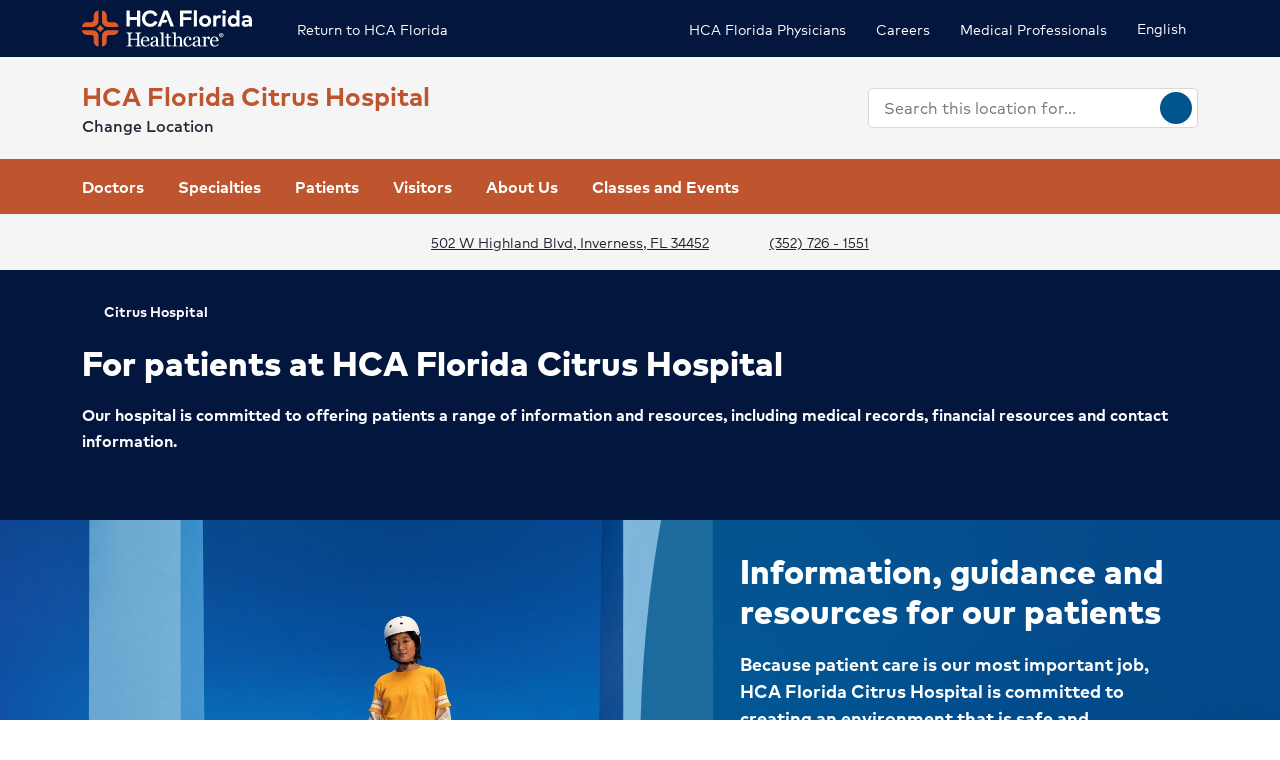

--- FILE ---
content_type: text/html; charset=utf-8
request_url: https://www.hcafloridahealthcare.com/locations/citrus-hospital/for-patients
body_size: 43719
content:
<!doctype html><html lang="en-US"><head><title data-react-helmet="true">Patient Information | HCA Florida Citrus Hospital</title><meta data-react-helmet="true" name="description" content="Our hospital is committed to offering patients a range of information and resources, including medical records, financial resources and contact information."/><meta data-react-helmet="true" name="robots" content="follow, index"/><meta data-react-helmet="true" property="og:title" content="Patient Information | HCA Florida Citrus Hospital"/><meta data-react-helmet="true" property="og:description" content="Our hospital is committed to offering patients a range of information and resources, including medical records, financial resources and contact information."/><meta data-react-helmet="true" property="og:url" content="https://www.hcafloridahealthcare.com/locations/citrus-hospital/for-patients"/><meta data-react-helmet="true" property="og:type" content="Website"/><meta data-react-helmet="true" property="og:site_name" content="HCA Florida Citrus Hospital"/><meta data-react-helmet="true" name="VirtualFolder" content="/"/><meta data-react-helmet="true" content="Ptxtlm_eQW4fOOR2ZXUy7bV1fhLIv7wJemaMh_cRGBo" name="google-site-verification"/><script type="text/javascript" src="/ruxitagentjs_ICANQVfghqrtux_10327251022105625.js" data-dtconfig="rid=RID_-792570491|rpid=387670399|domain=dpx-xsf-app-fl-hosp-eastus2-prod.azurewebsites.net|reportUrl=/rb_bf28165iqg|app=94ad1a02800769f8|owasp=1|featureHash=ICANQVfghqrtux|msl=153600|xb=.*doubleclick^bs.net.*|nsfnv=1|rdnt=1|uxrgce=1|cuc=yaqv3i4i|srms=2,1,0,0%2Ftextarea%2Cinput%2Cselect%2Coption;0%2Fdatalist;0%2Fform%20button;0%2F%5Bdata-dtrum-input%5D;0%2F.data-dtrum-input;1%2F%5Edata%28%28%5C-.%2B%24%29%7C%24%29|mel=100000|md=mdcc1=bdocument.referrer,mdcc17=bwindow.document.location.pathname,mdcc2=bnavigator.userAgent,mdcc3=dutm_source,mdcc4=dutm_medium,mdcc5=dutm_campaign,mdcc6=dutm_term,mdcc7=dutm_content,mdcc11=ap[class^^^e^dqsc-^dq],mdcc12=bwindow.gtm_event_data.keyword,mdcc13=bwindow.GTM_SUPPORTED_EVENTS,mdcc14=bwindow.gtm_event_data.provider_name|lastModification=1769024084841|mdp=mdcc1,mdcc17,mdcc2,mdcc3,mdcc4,mdcc5,mdcc6,mdcc7,mdcc11,mdcc12,mdcc13,mdcc14|tp=500,50,0|srbbv=2|agentUri=/ruxitagentjs_ICANQVfghqrtux_10327251022105625.js"></script><link data-react-helmet="true" rel="canonical" href="https://www.hcafloridahealthcare.com/locations/citrus-hospital/for-patients"/><link data-react-helmet="true" rel="alternate" hrefLang="en-US" href="https://www.hcafloridahealthcare.com/locations/citrus-hospital/for-patients"/><link data-react-helmet="true" rel="alternate" hrefLang="es-US" href="https://www.hcafloridahealthcare.com/es-US/locations/citrus-hospital/for-patients"/><link data-react-helmet="true" rel="alternate" hrefLang="x-default" href="https://www.hcafloridahealthcare.com/locations/citrus-hospital/for-patients"/><link data-react-helmet="true" rel="shortcut icon" href="https://www.hcadam.com/api/public/content/eb4dd04f3072447280d1c6cf21419289?v=4b6211f0" type="image/x-icon"/><script data-react-helmet="true" type="application/ld+json">{"medicalSpecialty":["inpatient-outpatient","Cardiology","Hyperbaric medicine","Imaging services","Wound care","Spine care","Surgery","Emergency care","Women's care","Outpatient physical rehabilitation","Oncology","Orthopedic care","Diagnostics and laboratory","Inpatient mental health care","Outpatient mental health care","Cardiac catheterization","TAVR","Heart failure","Heart disease","Heart arrhythmia","Cardiac rehabilitation","Cardiopulmonary care","Heart and vascular surgery","Heart screening and imaging","Heart attack","Outpatient rehabilitation","Minimally invasive surgery","Breast health","Postpartum care","Gynecology","High-risk pregnancy","Labor and delivery","Breast cancer","Radiation therapy","Stroke","Foot and ankle care","Knee replacement","Sports medicine","Hip replacement","Joint care","Shoulder replacement"],"openingHours":["Su 00:00-23:59","Mo 00:00-23:59","Tu 00:00-23:59","We 00:00-23:59","Th 00:00-23:59","Fr 00:00-23:59","Sa 00:00-23:59"],"areaServed":[{"@type":"GeoCircle","geoMidpoint":{"@type":"GeoCoordinates","latitude":28.8336905,"longitude":-82.3352773},"geoRadius":10000},{"@type":"City","name":"Inverness"}],"brand":"","legalName":"HCA FLORIDA CITRUS HOSPITAL","parentOrganization":{"@type":"Hospital","name":"","sameAs":""},"contactPoint":[{"@type":"ContactPoint","telephone":"(352) 726 - 1551","contactType":"Main"}],"address":{"@type":"PostalAddress","addressLocality":"Inverness","addressRegion":"FL","postalCode":"34452","streetAddress":"502 W Highland Blvd "},"logo":{"url":"https://www.hcadam.com/api/public/content/742a715b416e4347a27ceb8cc0949826?v=d6a4171e","@type":"ImageObject"},"@context":"https://schema.org","@type":"Hospital","description":"Our hospital is a full-service medical facility offering a wide range of healthcare specialties, including orthopedics and an ER, in Inverness, FL.","name":"Citrus Hospital","sameAs":"https://hcafloridahealthcare.com/locations/citrus-hospital"}</script><script data-react-helmet="true" src="https://core.secure.ehc.com/util/celebrus.js"></script><meta charset="utf-8"/><meta name="viewport" content="width=device-width,initial-scale=1,shrink-to-fit=no"/><meta name="theme-color" content="#000000"/><link rel="shortcut icon" href="/dist/florida-hospitals/favicon.ico" data-react-helmet="true"/><link href="/dist/florida-hospitals/static/css/neutron.96c5c00c.chunk.css" rel="stylesheet"><link href="/dist/florida-hospitals/static/css/43.d3c3e39c.chunk.css" rel="stylesheet"><link href="/dist/florida-hospitals/static/css/main.9ca933ae.chunk.css" rel="stylesheet"><style data-styled="true" data-styled-version="5.2.1">.eIjdsh i{font-size:large;margin-top:-2px;}/*!sc*/
data-styled.g1[id="sgv10r-0"]{content:"eIjdsh,"}/*!sc*/
.fSWHQM{margin-right:0.15em;}/*!sc*/
data-styled.g2[id="sgv10r-1"]{content:"fSWHQM,"}/*!sc*/
.gQkMDz{margin-left:0.15em;}/*!sc*/
data-styled.g3[id="sgv10r-2"]{content:"gQkMDz,"}/*!sc*/
.bGjwUx[target='_blank']:after{content:none;}/*!sc*/
data-styled.g4[id="sc-1dq6yg0-0"]{content:"bGjwUx,"}/*!sc*/
.bInexc[target='_blank']:after{content:none;}/*!sc*/
data-styled.g5[id="sc-1dq6yg0-1"]{content:"bInexc,"}/*!sc*/
.bxwXyK{line-height:22px;}/*!sc*/
.bxwXyK.sky-blue{border:2px solid #0077B5;background-color:#0077B5;border-radius:20px;color:#ffffff;width:auto;}/*!sc*/
.bxwXyK.sky-blue-outline{border:2px solid #0077B5;color:#0077B5;border-radius:20px;width:auto;}/*!sc*/
@media(max-width:calc(576px - 1px)){.bxwXyK{width:100%;}}/*!sc*/
.cRaaIz{line-height:22px;}/*!sc*/
.cRaaIz.sky-blue{border:2px solid #0077B5;background-color:#0077B5;border-radius:20px;color:#ffffff;width:auto;}/*!sc*/
.cRaaIz.sky-blue-outline{border:2px solid #0077B5;color:#0077B5;border-radius:20px;width:auto;}/*!sc*/
@media (min-width:576px){.cRaaIz{padding-left:40px;padding-right:40px;}}/*!sc*/
@media(max-width:calc(576px - 1px)){.cRaaIz{width:100%;}}/*!sc*/
data-styled.g7[id="sc-16svj4v-0"]{content:"bxwXyK,cRaaIz,"}/*!sc*/
.fzKBCx{text-align:center;line-height:normal;}/*!sc*/
data-styled.g8[id="sc-15v4scr-0"]{content:"fzKBCx,"}/*!sc*/
.huQdtl{border-bottom:1px solid transparent;}/*!sc*/
data-styled.g9[id="sc-4wiocb-0"]{content:"huQdtl,"}/*!sc*/
.iVoFOM{font-family:HCA-Mark-Medium,sans-serif;font-size:1rem;line-height:26px;-webkit-text-decoration:none;text-decoration:none;}/*!sc*/
.iVoFOM:hover,.iVoFOM:focus{-webkit-text-decoration:none;text-decoration:none;}/*!sc*/
.iVoFOM:hover .sc-4wiocb-0,.iVoFOM:focus .sc-4wiocb-0{border-bottom-color:currentColor;}/*!sc*/
.kkYKNc{font-family:HCA-Mark-Medium,sans-serif;font-size:1rem;line-height:26px;-webkit-text-decoration:underline;text-decoration:underline;}/*!sc*/
data-styled.g10[id="sc-4wiocb-1"]{content:"iVoFOM,kkYKNc,"}/*!sc*/
.dqPoix{vertical-align:middle;}/*!sc*/
.dqPoix:after{content:'arrow_left';}/*!sc*/
.hDlNSO{vertical-align:middle;}/*!sc*/
.hDlNSO:after{content:'arrow_drop_down';}/*!sc*/
.btyeBI{vertical-align:middle;}/*!sc*/
.btyeBI:after{content:'keyboard_arrow_right';}/*!sc*/
.fbZA-Da{vertical-align:middle;}/*!sc*/
.fbZA-Da:after{content:'search';}/*!sc*/
.euqMUH{vertical-align:middle;}/*!sc*/
.euqMUH:after{content:'menu';}/*!sc*/
.dzcWzv{vertical-align:middle;}/*!sc*/
.dzcWzv:after{content:'location_on';}/*!sc*/
.hVJXbY{vertical-align:middle;}/*!sc*/
.hVJXbY:after{content:'phone';}/*!sc*/
.domOMn{vertical-align:middle;}/*!sc*/
.domOMn:after{content:'home';}/*!sc*/
.dHnnHy{vertical-align:middle;}/*!sc*/
.ecHmpA{vertical-align:middle;}/*!sc*/
.ecHmpA:after{content:'email';}/*!sc*/
data-styled.g13[id="igooal-0"]{content:"dqPoix,hDlNSO,btyeBI,fbZA-Da,euqMUH,dzcWzv,hVJXbY,domOMn,dHnnHy,ecHmpA,"}/*!sc*/
.cEGoYw{background:transparent;border:0 none;cursor:pointer;padding:0;}/*!sc*/
data-styled.g14[id="i1yhtm-0"]{content:"cEGoYw,"}/*!sc*/
.dhfMAu{overflow-y:auto;}/*!sc*/
data-styled.g17[id="z11enc-0"]{content:"dhfMAu,"}/*!sc*/
.cDNOYw .hca-modal__overlay{background:rgba(0,0,0,0.25);bottom:0;left:0;opacity:0;position:fixed;right:0;top:0;z-index:99998;}/*!sc*/
@media (prefers-reduced-motion:no-preference){.cDNOYw .hca-modal__overlay{-webkit-transition:opacity 200ms ease-in-out;transition:opacity 200ms ease-in-out;}}/*!sc*/
@media (prefers-reduced-motion:reduce){.cDNOYw .hca-modal__overlay{-webkit-transition-property:none;transition-property:none;}}/*!sc*/
.cDNOYw .ReactModal__Overlay--after-open{opacity:1;}/*!sc*/
.cDNOYw .ReactModal__Overlay--before-close{opacity:0;}/*!sc*/
.cDNOYw .hca-modal{border:1px solid rgba(0,0,0,0.2);left:50%;max-height:100%;outline:none;position:absolute;top:50%;-webkit-transform:translate(-50%,-50%);-ms-transform:translate(-50%,-50%);transform:translate(-50%,-50%);z-index:99999;min-height:300px;width:850px;}/*!sc*/
.cDNOYw .hca-modal{height:100%;width:100%;}/*!sc*/
data-styled.g18[id="kn7sg8-0"]{content:"cDNOYw,"}/*!sc*/
.jwLSaM .ReactModal__Content{height:auto;width:75%;}/*!sc*/
@media (max-width:768px){.jwLSaM .ReactModal__Content{width:100%;}}/*!sc*/
.jwLSaM .ReactModal__Content button{right:10px;top:15px;}/*!sc*/
data-styled.g19[id="sc-4h2u9w-0"]{content:"jwLSaM,"}/*!sc*/
*[class*='icon-'],.material-icons,.hca-accordion__trigger:after{max-width:1.5rem !important;overflow:hidden !important;opacity:0 !important;}/*!sc*/
data-styled.g25[id="sc-global-gWmEJC1"]{content:"sc-global-gWmEJC1,"}/*!sc*/
.dvtjjU{margin-left:auto;margin-right:auto;text-align:center;}/*!sc*/
.dvtjjU:empty{display:none;}/*!sc*/
@media(min-width:992px){.dvtjjU{margin-bottom:50px;}}/*!sc*/
@media(max-width:calc(992px - 1px)){.dvtjjU{margin-bottom:30px;}}/*!sc*/
data-styled.g26[id="sc-1xsn7p2-0"]{content:"dvtjjU,"}/*!sc*/
.hDATjU{font-family:HCA-Mark-Bold,sans-serif;font-size:1.625rem;line-height:36px;margin-bottom:10px;}/*!sc*/
data-styled.g28[id="sc-1xsn7p2-2"]{content:"hDATjU,"}/*!sc*/
.ciLQcV{padding:0;}/*!sc*/
data-styled.g31[id="sc-1xsn7p2-5"]{content:"ciLQcV,"}/*!sc*/
.fqUkkY{font-family:HCA-Mark,sans-serif;font-size:1rem;line-height:26px;}/*!sc*/
data-styled.g32[id="sc-1xsn7p2-6"]{content:"fqUkkY,"}/*!sc*/
@media(min-width:992px){.gzcfci{margin-top:-110px;}}/*!sc*/
@media(max-width:calc(992px - 1px)){.gzcfci{margin-top:-100px;}}/*!sc*/
.gzcfci .featured-specialties-block .section-title-header,.gzcfci .featured-specialties-block .section-title-description{color:white;}/*!sc*/
@media(min-width:992px){.gzcfci > * + *{margin-top:70px;}}/*!sc*/
@media(max-width:calc(992px - 1px)){.gzcfci > * + *{margin-top:30px;}}/*!sc*/
@media(min-width:992px){.hYcFfr > * + *{margin-top:70px;}}/*!sc*/
@media(max-width:calc(992px - 1px)){.hYcFfr > * + *{margin-top:30px;}}/*!sc*/
data-styled.g33[id="sc-1fyypxs-0"]{content:"gzcfci,hYcFfr,"}/*!sc*/
.dYQnkk{background-color:var(--neu-gray-0);position:relative;}/*!sc*/
.dYQnkk:empty{display:none;}/*!sc*/
@media(min-width:992px){.dYQnkk{padding:30px 0;}}/*!sc*/
@media(max-width:calc(992px - 1px)){.dYQnkk{padding:40px 0;}}/*!sc*/
.gCoACw{background-color:#ffffff;position:relative;}/*!sc*/
.gCoACw:empty{display:none;}/*!sc*/
@media(min-width:992px){.gCoACw{padding:30px 0;}}/*!sc*/
@media(max-width:calc(992px - 1px)){.gCoACw{padding:40px 0;}}/*!sc*/
data-styled.g34[id="sc-1fyypxs-1"]{content:"dYQnkk,gCoACw,"}/*!sc*/
.rtvkg{height:auto;max-width:100%;}/*!sc*/
data-styled.g37[id="f7fox0-0"]{content:"rtvkg,"}/*!sc*/
@media(min-width:992px){.hUdVWC{display:-webkit-box;display:-webkit-flex;display:-ms-flexbox;display:flex;}.hUdVWC > * + *{margin-left:20px;}}/*!sc*/
@media(max-width:calc(992px - 1px)){.hUdVWC > *{display:-webkit-box;display:-webkit-flex;display:-ms-flexbox;display:flex;}.hUdVWC > * + *{margin-top:20px;}}/*!sc*/
@media(max-width:calc(992px - 1px)),@media(min-width:768px){.hUdVWC.centered{display:-webkit-inline-box;display:-webkit-inline-flex;display:-ms-inline-flexbox;display:inline-flex;-webkit-flex-direction:column;-ms-flex-direction:column;flex-direction:column;-webkit-align-items:center;-webkit-box-align:center;-ms-flex-align:center;align-items:center;width:100%;-webkit-box-pack:center;-webkit-justify-content:center;-ms-flex-pack:center;justify-content:center;}}/*!sc*/
data-styled.g38[id="sc-6rte1z-0"]{content:"hUdVWC,"}/*!sc*/
.kJvkjT{color:#1f2532;font-family:HCA-Mark,sans-serif;font-size:1rem;line-height:26px;}/*!sc*/
.kJvkjT > *:last-child{margin-bottom:0;}/*!sc*/
.kJvkjT strong,.kJvkjT b{font-family:HCA-Mark-Bold,sans-serif;font-weight:normal;}/*!sc*/
.kJvkjT h1{margin-bottom:30px;font-family:HCA-Mark-Heavy,sans-serif;font-size:2.875rem;line-height:65px;}/*!sc*/
.kJvkjT h2,.kJvkjT h3,.kJvkjT h4,.kJvkjT h5,.kJvkjT h6{margin-bottom:20px;}/*!sc*/
.kJvkjT h2{font-family:HCA-Mark-Heavy,sans-serif;font-size:2.875rem;line-height:40px;}/*!sc*/
.kJvkjT h3{font-family:HCA-Mark-Heavy,sans-serif;font-size:2.125rem;line-height:40px;}/*!sc*/
.kJvkjT h4{font-family:HCA-Mark-Heavy,sans-serif;font-size:1.625rem;line-height:36px;}/*!sc*/
.kJvkjT h5{font-family:HCA-Mark-Heavy,sans-serif;font-size:1.375rem;line-height:32px;}/*!sc*/
.kJvkjT h6{font-family:HCA-Mark-Bold,sans-serif;font-size:1.125rem;line-height:27px;}/*!sc*/
.kJvkjT p{font-family:HCA-Mark,sans-serif;font-size:1rem;line-height:26px;margin-bottom:20px;}/*!sc*/
.kJvkjT p:empty{display:none;}/*!sc*/
.kJvkjT a:not(.neu-button){font-family:HCA-Mark-Medium,sans-serif;font-size:1rem;line-height:26px;color:var(--neu-blue);-webkit-text-decoration:underline;text-decoration:underline;}/*!sc*/
.kJvkjT a:not(.neu-button):not(.neu-button){border-color:currentColor;}/*!sc*/
.kJvkjT a:not(.neu-button):hover{color:var(--neu-blue-80);}/*!sc*/
.kJvkjT a:not(.neu-button):focus{-webkit-text-decoration:underline;text-decoration:underline;border:2px solid currentColor;}/*!sc*/
.kJvkjT ul{list-style:none;}/*!sc*/
.kJvkjT ul li{padding-left:20px;position:relative;}/*!sc*/
.kJvkjT ul li:before{color:#BE552E;content:'•';font-size:1.5rem;left:0;position:absolute;top:-1.5px;}/*!sc*/
.kJvkjT ol{list-style-position:inside;}/*!sc*/
.kJvkjT ul,.kJvkjT ol{list-style-position:inside;margin:0 0 20px;}/*!sc*/
.kJvkjT ul > li,.kJvkjT ol > li{font-family:HCA-Mark,sans-serif;font-size:1rem;line-height:26px;}/*!sc*/
.kJvkjT ul > li + li,.kJvkjT ol > li + li{margin-top:15px;}/*!sc*/
@media(max-width:calc(992px - 1px)){.kJvkjT ul > li + li,.kJvkjT ol > li + li{margin-top:20px;}}/*!sc*/
.kJvkjT address{font-style:normal;}/*!sc*/
.kJvkjT figure{margin:0 0 20px;}/*!sc*/
.kJvkjT figcaption{display:block;padding-top:5px;}/*!sc*/
.kJvkjT figcaption .text-small{line-height:22px;}/*!sc*/
.kJvkjT img{height:auto;max-width:100%;}/*!sc*/
@media(max-width:calc(992px - 1px)){.kJvkjT img{display:block;margin-bottom:30px;width:100%;}.kJvkjT img + figcaption{margin-top:-30px;margin-bottom:30px;}}/*!sc*/
.kJvkjT .text-center{text-align:center;}/*!sc*/
.kJvkjT .text-right{text-align:right;}/*!sc*/
.kJvkjT .uppercase{text-transform:uppercase;}/*!sc*/
.kJvkjT .text-tiny{font-size:0.75rem;}/*!sc*/
.kJvkjT .text-small{font-size:0.875rem;}/*!sc*/
.kJvkjT .text-big{font-size:1.25rem;}/*!sc*/
.kJvkjT .text-huge{font-size:1.625rem;}/*!sc*/
.kJvkjT .marker-red{background-color:#f44336;}/*!sc*/
.kJvkjT .pen-red{color:#e71313;background-color:transparent;}/*!sc*/
.kJvkjT .marker-pink{background-color:#fc7899;}/*!sc*/
.kJvkjT .pen-pink{color:#e91e63;}/*!sc*/
.kJvkjT .marker-purple{background-color:#9c27b0;}/*!sc*/
.kJvkjT .pen-purple{color:#9c27b0;}/*!sc*/
.kJvkjT .marker-deep-purple{background-color:#673ab7;}/*!sc*/
.kJvkjT .pen-deep-purple{color:#673ab7;}/*!sc*/
.kJvkjT .marker-indigo{background-color:#3f51b5;}/*!sc*/
.kJvkjT .pen-indigo{color:#3f51b5;}/*!sc*/
.kJvkjT .marker-blue{background-color:#72ccfd;}/*!sc*/
.kJvkjT .pen-blue{color:#2196f3;}/*!sc*/
.kJvkjT .marker-light-blue{background-color:#03a9f4;}/*!sc*/
.kJvkjT .pen-light-blue{color:#03a9f4;}/*!sc*/
.kJvkjT .marker-cyan{background-color:#00bcd4;}/*!sc*/
.kJvkjT .pen-cyan{color:#00bcd4;}/*!sc*/
.kJvkjT .marker-teal{background-color:#009688;}/*!sc*/
.kJvkjT .pen-teal{color:#009688;}/*!sc*/
.kJvkjT .marker-green{background-color:#62f962;}/*!sc*/
.kJvkjT .pen-green{color:#128a00;background-color:transparent;}/*!sc*/
.kJvkjT .marker-light-green{background-color:#8bc34a;}/*!sc*/
.kJvkjT .pen-light-green{color:#8bc34a;}/*!sc*/
.kJvkjT .marker-lime{background-color:#c0ca33;}/*!sc*/
.kJvkjT .pen-lime{color:#c0ca33;}/*!sc*/
.kJvkjT .marker-yellow{background-color:#fdfd77;}/*!sc*/
.kJvkjT .pen-yellow{color:#fdd835;}/*!sc*/
.kJvkjT .marker-amber{background-color:#ffc107;}/*!sc*/
.kJvkjT .pen-amber{color:#ffc107;}/*!sc*/
.kJvkjT .marker-orange{background-color:#ff9800;}/*!sc*/
.kJvkjT .pen-orange{color:#ff9800;}/*!sc*/
.kJvkjT .marker-deep-orange{background-color:#ff5722;}/*!sc*/
.kJvkjT .pen-deep-orange{color:#ff5722;}/*!sc*/
.kJvkjT .marker-blue-gray{background-color:#607d8b;}/*!sc*/
.kJvkjT .pen-blue-gray{color:#607d8b;}/*!sc*/
.kJvkjT .marker-brown{background-color:#795548;}/*!sc*/
.kJvkjT .pen-brown{color:#795548;}/*!sc*/
.kJvkjT .marker-gray{background-color:rgba(0,0,0,0.38);}/*!sc*/
.kJvkjT .pen-gray{color:rgba(0,0,0,0.38);}/*!sc*/
.kJvkjT .marker-light-gray{background-color:rgba(0,0,0,0.12);}/*!sc*/
.kJvkjT .marker-black{background-color:rgba(0,0,0,0.87);}/*!sc*/
.kJvkjT .pen-black{color:rgba(0,0,0,0.87);}/*!sc*/
.kJvkjT .marker-white{background-color:rgba(0,0,0,0.12);}/*!sc*/
.kJvkjT .pen-white{color:rgba(0,0,0,0.12);}/*!sc*/
data-styled.g51[id="sc-1vb89n4-0"]{content:"kJvkjT,"}/*!sc*/
.jvanSV{font-family:HCA-Mark-Bold,sans-serif;white-space:nowrap;}/*!sc*/
.jvanSV .sc-4wiocb-0{white-space:normal;}/*!sc*/
data-styled.g77[id="sc-17tcd8q-0"]{content:"jvanSV,"}/*!sc*/
.bxIpEM span{max-width:100%;}/*!sc*/
data-styled.g78[id="sc-1vo9o2q-0"]{content:"bxIpEM,"}/*!sc*/
.wldSA{margin-bottom:25px;position:relative;}/*!sc*/
.wldSA:before{content:'';display:block;padding-top:56.25%;}/*!sc*/
.wldSA .f7fox0-0{height:100%;left:0;position:absolute;top:0;width:100%;}/*!sc*/
.wldSA img{width:100%;height:100%;position:absolute;left:0;top:0;}/*!sc*/
@media(min-width:992px){.wldSA{margin-top:calc(-50% + (30px / 2));}}/*!sc*/
@media(max-width:calc(992px - 1px)){.wldSA{max-width:calc(100% + 30px);margin-left:-15px;margin-right:-15px;margin-top:-30px;}.wldSA img{width:100%;}}/*!sc*/
data-styled.g79[id="sc-1vo9o2q-1"]{content:"wldSA,"}/*!sc*/
@media(min-width:992px){.kWtTaN{-webkit-transform:translate(0,5px);-ms-transform:translate(0,5px);transform:translate(0,5px);}}/*!sc*/
data-styled.g80[id="sc-1vo9o2q-2"]{content:"kWtTaN,"}/*!sc*/
.exlVHj{font-family:HCA-Mark-Heavy,sans-serif;font-size:1.375rem;line-height:32px;margin-bottom:10px;}/*!sc*/
data-styled.g81[id="sc-1vo9o2q-3"]{content:"exlVHj,"}/*!sc*/
.bujKTk{font-family:HCA-Mark,sans-serif;font-size:0.875rem;line-height:22px;margin-bottom:10px;color:#58595b;}/*!sc*/
data-styled.g83[id="sc-1vo9o2q-5"]{content:"bujKTk,"}/*!sc*/
.geIvFk{font-family:HCA-Mark,sans-serif;font-size:1rem;line-height:26px;}/*!sc*/
data-styled.g84[id="sc-1vo9o2q-6"]{content:"geIvFk,"}/*!sc*/
.gusCmI{margin-top:20px;}/*!sc*/
data-styled.g85[id="sc-1vo9o2q-7"]{content:"gusCmI,"}/*!sc*/
.hmUZSH{position:relative;height:100%;background-color:#ffffff;padding:30px 15px;box-shadow:0px 2px 4px 0px rgba(31,37,50,0.2);word-wrap:break-word;z-index:1;}/*!sc*/
@media(min-width:992px){.hmUZSH{padding-left:30px;padding-right:30px;}}/*!sc*/
data-styled.g89[id="sc-1vo9o2q-11"]{content:"hmUZSH,"}/*!sc*/
.btAtCC{-webkit-align-items:center;-webkit-box-align:center;-ms-flex-align:center;align-items:center;background-color:#ffffff;color:#00558c;border-radius:50%;display:-webkit-inline-box;display:-webkit-inline-flex;display:-ms-inline-flexbox;display:inline-flex;height:40px;-webkit-box-pack:center;-webkit-justify-content:center;-ms-flex-pack:center;justify-content:center;-webkit-text-decoration:none;text-decoration:none;width:40px;}/*!sc*/
.btAtCC:hover,.btAtCC:focus{background-color:rgba(255,255,255,0.9);}/*!sc*/
data-styled.g108[id="ivmnfp-0"]{content:"btAtCC,"}/*!sc*/
.dTzCwS .ljl4zl-0{-webkit-transform:translateY(-50%);-ms-transform:translateY(-50%);transform:translateY(-50%);}/*!sc*/
data-styled.g121[id="ejb4ww-0"]{content:"dTzCwS,"}/*!sc*/
.ljPByT{color:#1f2532;font-family:HCA-Mark,sans-serif;font-size:0.875rem;line-height:22px;margin-bottom:5px;border:0;-webkit-clip:rect(0,0,0,0);clip:rect(0,0,0,0);height:1px;margin:-1px;overflow:hidden;padding:0;position:absolute;width:1px;}/*!sc*/
data-styled.g122[id="ejb4ww-1"]{content:"ljPByT,"}/*!sc*/
.bSEezw{display:inline-block;position:relative;}/*!sc*/
.bSEezw .neu-dropdown__content{margin-top:0 !important;-webkit-transition:none;transition:none;}/*!sc*/
data-styled.g137[id="jnhiml-0"]{content:"bSEezw,"}/*!sc*/
.cDnmEq{background-color:#d9d9d6;border:none;display:block;width:0.0625rem;height:100%;margin:0 20px;}/*!sc*/
.ZvhOb{background-color:#d9d9d6;border:none;display:block;height:0.0625rem;margin:20px 0;}/*!sc*/
data-styled.g139[id="sc-1wd0p2u-0"]{content:"cDnmEq,ZvhOb,"}/*!sc*/
.esesnB{color:#ffffff;word-wrap:break-word;position:relative;z-index:500;padding:70px;}/*!sc*/
@media(min-width:992px){.esesnB{max-width:calc((1140px / 2) + 70px + 15px);}}/*!sc*/
@media(max-width:calc(992px - 1px)){.esesnB{margin:0;padding:30px 15px;}}/*!sc*/
data-styled.g181[id="sc-5i2bgc-0"]{content:"esesnB,"}/*!sc*/
.gkqsyL{color:#BE552E;display:block;}/*!sc*/
@media(min-width:992px){.gkqsyL{font-family:HCA-Mark-Bold,sans-serif;font-size:1.625rem;line-height:36px;}}/*!sc*/
@media(max-width:calc(992px - 1px)){.gkqsyL{font-family:HCA-Mark-Bold,sans-serif;font-size:1.125rem;line-height:27px;text-align:center;}}/*!sc*/
data-styled.g224[id="n63fpj-0"]{content:"gkqsyL,"}/*!sc*/
.cNsOvm{padding:25px;}/*!sc*/
data-styled.g225[id="sc-13yxict-0"]{content:"cNsOvm,"}/*!sc*/
.fEEpBN{font-family:HCA-Mark-Bold,sans-serif;font-size:0.875rem;line-height:22px;}/*!sc*/
@media(max-width:calc(992px - 1px)){.fEEpBN{margin-bottom:25px;text-align:center;}}/*!sc*/
data-styled.g226[id="sc-13yxict-1"]{content:"fEEpBN,"}/*!sc*/
.fsphvF{list-style:none;margin:0;text-align:center;}/*!sc*/
.fsphvF li{display:inline-block;}/*!sc*/
.fsphvF li + li:before{content:'|';display:inline-block;margin:0 5px;color:#d9d9d6;}/*!sc*/
@media(min-width:992px){.fsphvF:not(.footer__links){text-align:right;}}/*!sc*/
data-styled.g227[id="sc-13yxict-2"]{content:"fsphvF,"}/*!sc*/
.cLWmso{font-family:HCA-Mark,sans-serif;font-size:0.875rem;line-height:26px;}/*!sc*/
.cLWmso:hover,.cLWmso:focus,.cLWmso:active{background-color:transparent;}/*!sc*/
data-styled.g228[id="sc-13yxict-3"]{content:"cLWmso,"}/*!sc*/
.bWcRmX{font-family:HCA-Mark,sans-serif;font-size:0.875rem;line-height:26px;padding:0;min-width:auto;min-height:auto;display:inline;-webkit-text-decoration:none;text-decoration:none;}/*!sc*/
.bWcRmX span{border-bottom:1px solid transparent;}/*!sc*/
.bWcRmX:hover,.bWcRmX:focus,.bWcRmX:active{background-color:transparent;}/*!sc*/
.bWcRmX:hover span,.bWcRmX:focus span,.bWcRmX:active span{border-bottom-color:currentColor;}/*!sc*/
data-styled.g229[id="sc-13yxict-4"]{content:"bWcRmX,"}/*!sc*/
.ftKrBm{max-width:205px;}/*!sc*/
@media(max-width:calc(992px - 1px)){.ftKrBm{margin:0 auto;}}/*!sc*/
data-styled.g230[id="sc-13yxict-5"]{content:"ftKrBm,"}/*!sc*/
.kxaesX{margin-left:25px;}/*!sc*/
@media(max-width:calc(992px - 1px)){.kxaesX{margin-top:30px;}}/*!sc*/
data-styled.g231[id="sc-13yxict-6"]{content:"kxaesX,"}/*!sc*/
.cANnwB{color:#992902;font-family:HCA-Mark-Bold,sans-serif;font-size:1.375rem;line-height:32px;}/*!sc*/
data-styled.g234[id="sc-13yxict-9"]{content:"cANnwB,"}/*!sc*/
.jbRfLd{border-bottom:1px solid #d9d9d6;padding:40px 0;}/*!sc*/
@media(max-width:calc(992px - 1px)){.jbRfLd{text-align:center;}}/*!sc*/
data-styled.g235[id="sc-13yxict-10"]{content:"jbRfLd,"}/*!sc*/
@media(min-width:992px){.dBrVbO > [class*='col-lg']:first-child{padding-right:30px;}.dBrVbO > [class*='col-lg']:last-child{padding-left:30px;}}/*!sc*/
data-styled.g236[id="sc-13yxict-11"]{content:"dBrVbO,"}/*!sc*/
.jGKHpp{font-family:HCA-Mark-Heavy,sans-serif;font-size:1.375rem;line-height:32px;color:#ffffff;margin-bottom:10px;text-align:center;}/*!sc*/
data-styled.g237[id="sc-13yxict-12"]{content:"jGKHpp,"}/*!sc*/
.fBIFDY{margin:-5px -10px;}/*!sc*/
@media(min-width:576px) and (max-width:calc(768px - 1px)){.fBIFDY{margin-left:auto;margin-right:auto;max-width:280px;-webkit-flex-wrap:wrap;-ms-flex-wrap:wrap;flex-wrap:wrap;}}/*!sc*/
@media(max-width:calc(576px - 1px)){.fBIFDY{margin-left:auto;margin-right:auto;max-width:280px;-webkit-flex-wrap:wrap;-ms-flex-wrap:wrap;flex-wrap:wrap;}}/*!sc*/
data-styled.g238[id="sc-13yxict-13"]{content:"fBIFDY,"}/*!sc*/
.eGFpr{margin:5px 10px;}/*!sc*/
data-styled.g239[id="sc-13yxict-14"]{content:"eGFpr,"}/*!sc*/
.bLGTuA{margin:0 auto;max-width:320px;}/*!sc*/
data-styled.g240[id="sc-13yxict-15"]{content:"bLGTuA,"}/*!sc*/
.bxkscN{font-family:HCA-Mark-Heavy,sans-serif;font-size:1.375rem;line-height:32px;color:#ffffff;margin-bottom:10px;text-align:center;}/*!sc*/
data-styled.g241[id="sc-13yxict-16"]{content:"bxkscN,"}/*!sc*/
@media print{.hBQULu{display:none !important;}}/*!sc*/
data-styled.g242[id="sc-13yxict-17"]{content:"hBQULu,"}/*!sc*/
.pPCrI{display:inline-block;max-height:56px;max-width:300px;width:auto;}/*!sc*/
.pPCrI:focus{outline:1px solid #03173e;outline-offset:2px;}/*!sc*/
data-styled.g243[id="sc-13yxict-18"]{content:"pPCrI,"}/*!sc*/
.hceiNV{background-color:#BE552E;}/*!sc*/
@media(min-width:992px){.hceiNV{padding:50px 0;}}/*!sc*/
@media(max-width:calc(992px - 1px)){.hceiNV{padding:40px 0;}}/*!sc*/
data-styled.g244[id="sc-13yxict-19"]{content:"hceiNV,"}/*!sc*/
.jFzYDI{margin:30px auto;max-width:130px;}/*!sc*/
data-styled.g245[id="sc-13yxict-20"]{content:"jFzYDI,"}/*!sc*/
.gKsuUb{position:relative;}/*!sc*/
data-styled.g253[id="sc-1005ylk-1"]{content:"gKsuUb,"}/*!sc*/
.bcilaw{-webkit-align-items:center;-webkit-box-align:center;-ms-flex-align:center;align-items:center;background-color:#03173e;display:-webkit-box;display:-webkit-flex;display:-ms-flexbox;display:flex;min-height:32px;}/*!sc*/
data-styled.g254[id="sc-60ljgs-0"]{content:"bcilaw,"}/*!sc*/
.iyEyeg{display:inline-block;position:relative;}/*!sc*/
.iyEyeg:focus{outline:1px solid #03173e;outline-offset:2px;}/*!sc*/
.iyEyeg img{width:100%;height:100%;object-fit:contain;}/*!sc*/
data-styled.g259[id="sc-12z9x5i-0"]{content:"iyEyeg,"}/*!sc*/
.leZHcQ{background-color:#f5f5f5;padding:20px 0;}/*!sc*/
data-styled.g260[id="sc-1pp0vzd-0"]{content:"leZHcQ,"}/*!sc*/
.fTiIQu{background:transparent;border:0 none;color:#ffffff;cursor:pointer;display:inline-block;padding:0;}/*!sc*/
@media(max-width:calc(992px - 1px)){.fTiIQu{color:#1f2532;font-family:HCA-Mark,sans-serif;font-size:1.125rem;line-height:26px;}}/*!sc*/
.fTiIQu span{font-family:HCA-Mark,sans-serif;font-size:0.875rem;line-height:26px;}/*!sc*/
.fTiIQu:hover span,.fTiIQu:focus span{cursor:pointer;-webkit-text-decoration:underline;text-decoration:underline;text-underline-position:under;-ms-text-underline-position:below;}/*!sc*/
.fTiIQu[aria-expanded='true'] span{font-family:HCA-Mark-Bold,sans-serif;font-size:0.875rem;line-height:26px;-webkit-text-decoration:none;text-decoration:none;}/*!sc*/
.fTiIQu[aria-expanded='true']:after{background:#e05929;bottom:-5px;content:'';height:1px;left:0;position:absolute;width:100%;}/*!sc*/
data-styled.g261[id="sc-17g1ajh-0"]{content:"fTiIQu,"}/*!sc*/
.hXlUWs{max-width:170px;}/*!sc*/
.hXlUWs:focus{outline:1px solid #ffffff;}/*!sc*/
@media(min-width:992px){.hXlUWs{display:-webkit-box;display:-webkit-flex;display:-ms-flexbox;display:flex;}}/*!sc*/
.hXlUWs:hover,.hXlUWs:focus{background:transparent;}/*!sc*/
@media(min-width:992px){.hXlUWs.with-padding img{padding:10px 0;}}/*!sc*/
.ekjvnn{max-width:170px;}/*!sc*/
.ekjvnn:focus{outline:1px solid #03173e;}/*!sc*/
@media(min-width:992px){.ekjvnn{display:-webkit-box;display:-webkit-flex;display:-ms-flexbox;display:flex;}}/*!sc*/
.ekjvnn:hover,.ekjvnn:focus{background:transparent;}/*!sc*/
@media(min-width:992px){.ekjvnn.with-padding img{padding:10px 0;}}/*!sc*/
data-styled.g265[id="pp26s2-0"]{content:"hXlUWs,ekjvnn,"}/*!sc*/
.fQVZFn{background:transparent;border:0 none;color:#1f2532;padding:0;}/*!sc*/
.fQVZFn:focus{outline:1px solid currentColor;}/*!sc*/
data-styled.g266[id="pp26s2-1"]{content:"fQVZFn,"}/*!sc*/
.cplwcb{text-align:center;}/*!sc*/
data-styled.g267[id="pp26s2-2"]{content:"cplwcb,"}/*!sc*/
.smqsh{display:block;font-family:HCA-Mark-Bold,sans-serif;font-size:1rem;line-height:26px;}/*!sc*/
data-styled.g268[id="pp26s2-3"]{content:"smqsh,"}/*!sc*/
.lmJkOl{list-style:none;margin:0;}/*!sc*/
.lmJkOl > li{margin-bottom:0;}/*!sc*/
.lmJkOl > li:not(:last-child){margin-bottom:0;}/*!sc*/
@media(min-width:992px){.lmJkOl{display:-webkit-box;display:-webkit-flex;display:-ms-flexbox;display:flex;}.lmJkOl > li + li{margin-left:30px;}.lmJkOl > li:empty{display:none;}.lmJkOl + div{margin-left:30px;}}/*!sc*/
@media(min-width:992px) and (max-width:calc(1200px - 1px)){.lmJkOl > li + li{margin-left:10px;}.lmJkOl + div{margin-left:10px;}}/*!sc*/
@media(max-width:calc(992px - 1px)){.lmJkOl > li{margin-bottom:20px;}}/*!sc*/
data-styled.g269[id="pp26s2-4"]{content:"lmJkOl,"}/*!sc*/
@media(min-width:992px){.dyNwqS{color:#ffffff;font-family:HCA-Mark,sans-serif;font-size:0.875rem;line-height:26px;}}/*!sc*/
@media(max-width:calc(992px - 1px)){.dyNwqS{color:#1f2532;font-family:HCA-Mark,sans-serif;font-size:1.125rem;line-height:26px;}}/*!sc*/
.dyNwqS:hover,.dyNwqS:focus{background:transparent;}/*!sc*/
data-styled.g270[id="pp26s2-5"]{content:"dyNwqS,"}/*!sc*/
.dcCXjz{margin-bottom:20px;}/*!sc*/
@media(max-width:calc(992px - 1px)){.dcCXjz{display:none;margin-bottom:0;}}/*!sc*/
data-styled.g285[id="f11wgo-0"]{content:"dcCXjz,"}/*!sc*/
.kLozAi .breadcrumb-link,.kLozAi .breadcrumb-link i{color:#ffffff;}/*!sc*/
.kLozAi .breadcrumb-link:hover,.kLozAi .breadcrumb-link:focus{border-bottom:2px solid #ffffff;background-color:transparent !important;color:#ffffff;-webkit-text-decoration:none;text-decoration:none;}/*!sc*/
data-styled.g288[id="f11wgo-3"]{content:"kLozAi,"}/*!sc*/
.kuBFMe{background-color:#03173e;color:#ffffff;padding:30px 0 50px;}/*!sc*/
.kuBFMe .sc-1wd0p2u-0{background-color:#ffffff;opacity:0;}/*!sc*/
data-styled.g291[id="sc-1m7bl39-0"]{content:"kuBFMe,"}/*!sc*/
.kkjCuk:not(:last-child){margin-bottom:20px;}/*!sc*/
.kkjCuk:not(.corp){font-family:HCA-Mark-Heavy,sans-serif;font-size:2.125rem;line-height:40px;}/*!sc*/
.kkjCuk.corp{color:#1f2532;font-family:HCA-Mark,sans-serif;font-weight:350;}/*!sc*/
data-styled.g292[id="sc-1m7bl39-1"]{content:"kkjCuk,"}/*!sc*/
.iYamFF:not(.corp){font-family:HCA-Mark-Bold,sans-serif;font-size:1rem;line-height:26px;}/*!sc*/
.iYamFF.corp{font-family:HCA-Mark,sans-serif;color:#1f2532;font-size:1.125rem;line-height:26px;}/*!sc*/
@media(min-width:992px){.iYamFF.corp{width:80%;}}/*!sc*/
data-styled.g293[id="sc-1m7bl39-2"]{content:"iYamFF,"}/*!sc*/
.cqXQxF.neu-button{padding:0;min-width:auto;width:32px;min-height:auto;height:32px;line-height:1;}/*!sc*/
data-styled.g333[id="sc-1swg64h-0"]{content:"cqXQxF,"}/*!sc*/
.ecyuKt{width:100%;}/*!sc*/
.ecyuKt .sc-1ki8vrs-0{padding:10px 0;max-height:550px;overflow-y:auto;}/*!sc*/
data-styled.g361[id="sc-1epoajo-5"]{content:"ecyuKt,"}/*!sc*/
.hrfZAM{display:block;margin:0;padding:0 15px;width:100%;border:none;outline:none;-webkit-box-flex:1;-webkit-flex-grow:1;-ms-flex-positive:1;flex-grow:1;background-color:inherit;color:inherit;border-radius:inherit;}/*!sc*/
.hrfZAM[placeholder]{overflow:hidden;text-overflow:ellipsis;text-wrap:nowrap;}/*!sc*/
.hrfZAM:-webkit-autofill,.hrfZAM:-webkit-autofill:focus{box-shadow:0px 10px 16px 0px rgba(31,37,50,0.15);-webkit-text-fill-color:inherit;}/*!sc*/
data-styled.g366[id="sc-11zduun-0"]{content:"hrfZAM,"}/*!sc*/
.kayCbc.neu-input__field{padding:0;padding-right:5px;}/*!sc*/
.kayCbc.neu-input__field:focus-within{border:0.063rem solid #007fbe;outline:none;}/*!sc*/
.kayCbc.neu-input__field.neu-input__field--disabled{background-color:#bcbcbc;border-color:#bcbcbc;color:#54575a;}/*!sc*/
.kayCbc.neu-input__field.neu-input__field--disabled:focus-within,.kayCbc.neu-input__field.neu-input__field--disabled:hover{border-color:#bcbcbc;}/*!sc*/
.kayCbc.neu-input__field.neu-input__field--disabled .sc-11zduun-0{cursor:not-allowed;}/*!sc*/
.kayCbc.neu-input__field.neu-input__field--error{border:0.125rem solid #ce2130;}/*!sc*/
data-styled.g367[id="sc-11zduun-1"]{content:"kayCbc,"}/*!sc*/
.dNkNxf{-webkit-flex-shrink:0;-ms-flex-negative:0;flex-shrink:0;min-width:30px;}/*!sc*/
data-styled.g368[id="sc-11zduun-2"]{content:"dNkNxf,"}/*!sc*/
.iGNZNF{font-family:HCA-Mark-Bold,sans-serif;font-size:1.125rem;line-height:27px;margin-bottom:30px;}/*!sc*/
data-styled.g432[id="sc-19l7vci-0"]{content:"iGNZNF,"}/*!sc*/
.bQOVIB{margin-bottom:20px;}/*!sc*/
@media(min-width:992px){.bQOVIB{font-family:HCA-Mark-Heavy,sans-serif;font-size:2.125rem;line-height:40px;}}/*!sc*/
@media(max-width:calc(992px - 1px)){.bQOVIB{font-family:HCA-Mark-Heavy,sans-serif;font-size:1.625rem;line-height:36px;}}/*!sc*/
data-styled.g433[id="sc-1xrh062-0"]{content:"bQOVIB,"}/*!sc*/
.krYitj{color:#1f2532;margin-bottom:20px;font-family:HCA-Mark-Bold,sans-serif;font-size:1.625rem;line-height:36px;}/*!sc*/
data-styled.g434[id="gxr486-0"]{content:"krYitj,"}/*!sc*/
.gXBWcb{color:#1f2532;margin-bottom:20px;font-family:HCA-Mark,sans-serif;font-size:1rem;line-height:26px;}/*!sc*/
data-styled.g435[id="gxr486-1"]{content:"gXBWcb,"}/*!sc*/
.hLnzsD{height:100%;}/*!sc*/
@media(min-width:992px){.hLnzsD{max-width:600px;padding:0;}}/*!sc*/
@media(max-width:calc(992px - 1px)){.hLnzsD{padding:15px 0 30px;margin:0;}}/*!sc*/
data-styled.g436[id="gxr486-2"]{content:"hLnzsD,"}/*!sc*/
.eyVhNJ{width:100%;}/*!sc*/
@media(min-width:992px){}/*!sc*/
@media(max-width:calc(992px - 1px)){}/*!sc*/
data-styled.g437[id="o6roj-0"]{content:"eyVhNJ,"}/*!sc*/
@media(min-width:992px){.gQAVdk{margin:0;}}/*!sc*/
data-styled.g441[id="o6roj-4"]{content:"gQAVdk,"}/*!sc*/
@media(max-width:calc(992px - 1px)){.gHFaIh .corporate{padding:0;margin-top:-20px;}}/*!sc*/
data-styled.g442[id="o6roj-5"]{content:"gHFaIh,"}/*!sc*/
.fzBtSo{font-family:HCA-Mark-Bold,sans-serif;font-size:1.375rem;line-height:32px;margin-bottom:10px;}/*!sc*/
@media(max-width:calc(992px - 1px)){.fzBtSo{margin-top:20px;}}/*!sc*/
data-styled.g449[id="gn91o8-0"]{content:"fzBtSo,"}/*!sc*/
.ibHkgm{margin-bottom:20px;}/*!sc*/
.ibHkgm table{display:table !important;}/*!sc*/
data-styled.g450[id="gn91o8-1"]{content:"ibHkgm,"}/*!sc*/
.QhFoU:not(:last-child){margin-bottom:50px;}/*!sc*/
@media(min-width:992px){.QhFoU.flex-row-reverse img{float:right;}}/*!sc*/
data-styled.g454[id="gn91o8-5"]{content:"QhFoU,"}/*!sc*/
.dHOWuD{-webkit-align-items:stretch;-webkit-box-align:stretch;-ms-flex-align:stretch;align-items:stretch;}/*!sc*/
@media(min-width:1200px){.dHOWuD{margin-top:calc(50px * 3);}}/*!sc*/
@media(min-width:992px) and (max-width:calc(1200px - 1px)){.dHOWuD{margin-top:calc(50px * 2.5);}}/*!sc*/
@media(max-width:calc(992px - 1px)){.dHOWuD > div:not(:last-child){margin-bottom:30px;}}/*!sc*/
data-styled.g459[id="sc-1rp76wf-0"]{content:"dHOWuD,"}/*!sc*/
.jYKoiS{color:inherit;word-break:break-word;-webkit-text-decoration:none;text-decoration:none;}/*!sc*/
.jYKoiS:hover,.jYKoiS:focus{background-color:unset;}/*!sc*/
.jYKoiS .sc-4wiocb-0{border-bottom:none;}/*!sc*/
.jYKoiS:hover .sc-4wiocb-0,.jYKoiS:focus .sc-4wiocb-0{-webkit-text-decoration:underline;text-decoration:underline;}/*!sc*/
@media(max-width:calc(992px - 1px)){.jYKoiS{-webkit-align-items:center;-webkit-box-align:center;-ms-flex-align:center;align-items:center;border-right:none;padding:10px;margin:0 15px;text-align:left;}}/*!sc*/
.jYKoiS > span:first-child{display:inline-block;margin:0;}/*!sc*/
.jYKoiS:hover > .cta-link__content,.jYKoiS:focus-within > .cta-link__content{-webkit-text-decoration:underline;text-decoration:underline;}/*!sc*/
.jYKoiS i{display:inline-block;color:#be552e;}/*!sc*/
@media(min-width:992px){.jYKoiS i{font-size:3.5rem;margin-bottom:15px;}}/*!sc*/
@media(max-width:calc(992px - 1px)){.jYKoiS i{font-size:2.125rem;padding:0 15px 0 0;}}/*!sc*/
data-styled.g474[id="u5jy05-0"]{content:"jYKoiS,"}/*!sc*/
@media(max-width:calc(992px - 1px)){.cytqvI{padding-top:10px;margin-top:50px;margin-bottom:0px !important;}}/*!sc*/
.cytqvI,.cytqvI span,.cytqvI p{font-family:HCA-Mark,sans-serif;font-size:1.375rem;line-height:26px;color:#1f2532;font-weight:normal;line-height:32px;margin-bottom:50px;text-align:center;}/*!sc*/
.cytqvI strong,.cytqvI span strong,.cytqvI p strong,.cytqvI b,.cytqvI span b,.cytqvI p b{font-family:HCA-Mark-Bold,sans-serif;font-size:1.375rem;line-height:32px;}/*!sc*/
data-styled.g476[id="sc-1wh7np2-0"]{content:"cytqvI,"}/*!sc*/
@media(max-width:calc(992px - 1px)){.iHFNTb{padding:0;}}/*!sc*/
data-styled.g477[id="sc-1wh7np2-1"]{content:"iHFNTb,"}/*!sc*/
.kStalN span{margin:0;}/*!sc*/
.kStalN span a{padding:0;}/*!sc*/
@media(min-width:992px){.kStalN div,.kStalN a{text-align:center;padding:15px;}.kStalN a:not(:last-of-type){border-right:1px solid #d9d9d6;}}/*!sc*/
@media(max-width:calc(992px - 1px)){.kStalN div,.kStalN a{-webkit-align-items:center;-webkit-box-align:center;-ms-flex-align:center;align-items:center;padding:10px;margin:0 15px;}.kStalN a:not(:last-of-type){border-bottom:1px solid #bcbcbc;}}/*!sc*/
data-styled.g478[id="sc-1wh7np2-2"]{content:"kStalN,"}/*!sc*/
.bFnBWm{-webkit-clip-path:circle(140% at 120% 50%);clip-path:circle(140% at 120% 50%);height:100%;object-fit:cover;object-position:center;width:100%;}/*!sc*/
@media(min-width:992px) and (max-width:calc(1200px - 1px)){.bFnBWm{-webkit-clip-path:circle(140% at 130% 50%);clip-path:circle(140% at 130% 50%);}}/*!sc*/
@media(max-width:calc(992px - 1px)){.bFnBWm{-webkit-clip-path:none;clip-path:none;}}/*!sc*/
data-styled.g704[id="sc-1o9g43s-0"]{content:"bFnBWm,"}/*!sc*/
.eDDBxX{background:#ffffff;}/*!sc*/
.eDDBxX props => props.theme.mediaDesktop{padding-top:props => props.theme.sizeSpacingXxxl;}/*!sc*/
.eDDBxX props => props.theme.mediaMobile{padding-top:props => props.theme.sizeSpacingL;}/*!sc*/
data-styled.g705[id="vwccfe-0"]{content:"eDDBxX,"}/*!sc*/
@media(min-width:992px){.eAOuxZ{padding-left:15px;}}/*!sc*/
@media(max-width:calc(992px - 1px)){.eAOuxZ{padding-bottom:40px;margin:15px;}}/*!sc*/
data-styled.g706[id="vwccfe-1"]{content:"eAOuxZ,"}/*!sc*/
.khmrzP{color:#1f2532;}/*!sc*/
data-styled.g707[id="vwccfe-2"]{content:"khmrzP,"}/*!sc*/
.cTUCXk{color:#1f2532;margin-bottom:20px;font-family:HCA-Mark,sans-serif;font-size:1rem;line-height:26px;}/*!sc*/
data-styled.g708[id="vwccfe-3"]{content:"cTUCXk,"}/*!sc*/
@media(min-width:992px){.hFVKn{width:auto;max-width:none;}}/*!sc*/
@media(max-width:calc(992px - 1px)){.hFVKn{width:100%;max-width:100%;}}/*!sc*/
data-styled.g710[id="vwccfe-5"]{content:"hFVKn,"}/*!sc*/
.euTOgf{color:#1f2532;}/*!sc*/
@media(max-width:calc(992px - 1px)){.euTOgf{font-family:HCA-Mark,sans-serif;font-size:0.875rem;line-height:22px;}}/*!sc*/
data-styled.g789[id="sc-1lt1hoy-0"]{content:"euTOgf,"}/*!sc*/
.ixnNlK{background-color:#f5f5f5;padding:15px 0;}/*!sc*/
data-styled.g910[id="sc-7ttrow-0"]{content:"ixnNlK,"}/*!sc*/
@media(min-width:992px){.jCKmBT > * + *{margin-left:40px;}}/*!sc*/
@media(max-width:calc(992px - 1px)){.jCKmBT > * + *{margin-top:15px;}}/*!sc*/
data-styled.g911[id="sc-7ttrow-1"]{content:"jCKmBT,"}/*!sc*/
.gijODU{color:#1f2532;font-family:HCA-Mark,sans-serif;font-size:0.875rem;line-height:26px;}/*!sc*/
@media(min-width:992px){.gijODU{-webkit-flex-shrink:0;-ms-flex-negative:0;flex-shrink:0;margin-left:40px;}.gijODU:first-child{margin-left:0;}}/*!sc*/
@media(max-width:calc(992px - 1px)){.gijODU{display:-webkit-box;display:-webkit-flex;display:-ms-flexbox;display:flex;}}/*!sc*/
data-styled.g912[id="sc-7ttrow-2"]{content:"gijODU,"}/*!sc*/
@media(min-width:992px){.fwLlUn{width:330px;}}/*!sc*/
data-styled.g932[id="sc-1wxtkc0-0"]{content:"fwLlUn,"}/*!sc*/
.gBElQG span{margin-top:0;}/*!sc*/
@media(max-width:calc(992px - 1px)){.gBElQG span{margin-top:-2px;}}/*!sc*/
@media(min-width:992px){}/*!sc*/
data-styled.g934[id="sc-8r9iao-0"]{content:"gBElQG,"}/*!sc*/
@media(min-width:992px){.guzdDW{color:#ffffff;font-family:HCA-Mark,sans-serif;font-size:0.875rem;line-height:26px;margin-left:25px;}.guzdDW:hover,.guzdDW:focus{background:transparent;}}/*!sc*/
@media(min-width:992px) and (max-width:calc(1200px - 1px)){.guzdDW{margin-left:10px;}}/*!sc*/
@media(max-width:calc(992px - 1px)){.guzdDW{color:#1f2532;font-family:HCA-Mark,sans-serif;font-size:1.125rem;line-height:26px;}}/*!sc*/
data-styled.g935[id="sc-15qvwfy-0"]{content:"guzdDW,"}/*!sc*/
@media(max-width:calc(992px - 1px)){.fBeFbh{display:none;}}/*!sc*/
data-styled.g936[id="sc-15qvwfy-1"]{content:"fBeFbh,"}/*!sc*/
.kJINOg{-webkit-align-items:center;-webkit-box-align:center;-ms-flex-align:center;align-items:center;padding:5px 0;}/*!sc*/
data-styled.g937[id="sc-15qvwfy-2"]{content:"kJINOg,"}/*!sc*/
@media(max-width:calc(992px - 1px)){.eroWWr{display:none;}}/*!sc*/
data-styled.g938[id="sc-1pv3334-0"]{content:"eroWWr,"}/*!sc*/
.eGPVTK > * + *{margin-left:30px;}/*!sc*/
data-styled.g939[id="sc-1pv3334-1"]{content:"eGPVTK,"}/*!sc*/
.kkOZLE{background-color:#be552e;min-height:55px;}/*!sc*/
@media(max-width:calc(992px - 1px)){.kkOZLE{display:none;}}/*!sc*/
data-styled.g940[id="sc-1pv3334-2"]{content:"kkOZLE,"}/*!sc*/
.fEZdtl{display:inline-block;}/*!sc*/
@media(min-width:992px){.fEZdtl{border-bottom:4px solid transparent;color:#ffffff;min-height:55px;padding:15px 0 10px;font-family:HCA-Mark-Bold,sans-serif;font-size:1rem;line-height:26px;}.fEZdtl > span{border:0 none;}.fEZdtl:hover,.fEZdtl:focus,.fEZdtl[aria-expanded='true']{border-bottom-color:#ffffff;}}/*!sc*/
@media(max-width:calc(992px - 1px)){.fEZdtl{color:#1f2532;font-family:HCA-Mark-Bold,sans-serif;font-size:1.375rem;line-height:32px;padding:20px 0;}}/*!sc*/
.fEZdtl:hover,.fEZdtl:focus{background:transparent;}/*!sc*/
data-styled.g942[id="sc-17833kl-0"]{content:"fEZdtl,"}/*!sc*/
.ermZlk{padding-left:30px;}/*!sc*/
data-styled.g943[id="sc-17833kl-1"]{content:"ermZlk,"}/*!sc*/
.hDTIxP{list-style:none;margin:0;padding:0;}/*!sc*/
.hDTIxP > li + li{margin-top:15px;}/*!sc*/
data-styled.g944[id="sc-17833kl-2"]{content:"hDTIxP,"}/*!sc*/
.hTfAEW{font-family:HCA-Mark-Bold,sans-serif;font-size:1rem;line-height:26px;}/*!sc*/
.hTfAEW:hover,.hTfAEW:focus{background:transparent;}/*!sc*/
data-styled.g946[id="sc-17833kl-4"]{content:"hTfAEW,"}/*!sc*/
.difzW{left:-20px;position:absolute;top:0;}/*!sc*/
data-styled.g947[id="sc-17833kl-5"]{content:"difzW,"}/*!sc*/
.eblzKf{background-color:#ffffff;border-top:1px solid #d9d9d6;box-shadow:0px 2px 4px 0px rgba(31,37,50,0.2);display:none;left:0;padding:40px 0;position:absolute;top:100%;width:100%;z-index:2000;max-height:50vh;overflow:auto;overflow-x:hidden;-webkit-scroll-padding:40px 0;-moz-scroll-padding:40px 0;-ms-scroll-padding:40px 0;scroll-padding:40px 0;}/*!sc*/
@media not all and (min-resolution:0.001dpcm){.eblzKf::-webkit-scrollbar{width:7px;}.eblzKf::-webkit-scrollbar-thumb{border-radius:4px;background:rgba(0,0,0,1);opacity:50%;}}/*!sc*/
.eblzKf.show{display:block;}/*!sc*/
data-styled.g950[id="sc-17833kl-8"]{content:"eblzKf,"}/*!sc*/
.ioGcgN{color:#1f2532;font-family:HCA-Mark-Bold,sans-serif;font-size:1.375rem;line-height:32px;display:inline-block;}/*!sc*/
.ioGcgN:hover,.ioGcgN:focus{background:transparent;}/*!sc*/
data-styled.g951[id="sc-17833kl-9"]{content:"ioGcgN,"}/*!sc*/
.fEjHhk{margin-bottom:40px;}/*!sc*/
data-styled.g952[id="sc-17833kl-10"]{content:"fEjHhk,"}/*!sc*/
.iAmNWl{background:transparent;border:0 none;cursor:pointer;border-bottom:4px solid transparent;color:#ffffff;min-height:55px;padding:15px 0 10px;font-family:HCA-Mark-Bold,sans-serif;font-size:1rem;line-height:26px;}/*!sc*/
.iAmNWl > span{border:0 none;}/*!sc*/
.iAmNWl:hover,.iAmNWl:focus,.iAmNWl[aria-expanded='true']{border-bottom-color:#ffffff;}/*!sc*/
.iAmNWl:hover,.iAmNWl:focus{background:transparent;}/*!sc*/
data-styled.g953[id="sc-17833kl-11"]{content:"iAmNWl,"}/*!sc*/
@media(max-width:calc(992px - 1px)){.dzYHYB{border-bottom:1px solid #d9d9d6;padding-bottom:30px;}}/*!sc*/
data-styled.g958[id="sc-17833kl-16"]{content:"dzYHYB,"}/*!sc*/
.nRROd{list-style:none;}/*!sc*/
.nRROd > li{margin-bottom:0;}/*!sc*/
.nRROd > li:not(:last-child){margin-bottom:0;}/*!sc*/
@media(min-width:1200px){.nRROd{margin:0 -17px;}.nRROd > li{padding:0 17px;}}/*!sc*/
@media(min-width:992px) and (max-width:calc(1200px - 1px)){.nRROd{-webkit-box-pack:justify;-webkit-justify-content:space-between;-ms-flex-pack:justify;justify-content:space-between;}}/*!sc*/
@media(max-width:calc(992px - 1px)){.nRROd{margin-bottom:20px;}.nRROd li{border-bottom:1px solid #d9d9d6;}}/*!sc*/
data-styled.g959[id="sc-17833kl-17"]{content:"nRROd,"}/*!sc*/
.fGSotG{position:relative;}/*!sc*/
data-styled.g964[id="sc-15w94hy-0"]{content:"fGSotG,"}/*!sc*/
.jUoZWR.neu-mobile-nav__top-bar{min-height:70px;padding-left:15px;padding-right:15px;position:relative;z-index:2100;}/*!sc*/
data-styled.g965[id="sc-15w94hy-1"]{content:"jUoZWR,"}/*!sc*/
.AkNZn{background-color:#03173e;padding:15px 15px;display:-webkit-box;display:-webkit-flex;display:-ms-flexbox;display:flex;-webkit-box-pack:center;-webkit-justify-content:center;-ms-flex-pack:center;justify-content:center;}/*!sc*/
data-styled.g966[id="sc-15w94hy-2"]{content:"AkNZn,"}/*!sc*/
.bbmWnV{text-align:center;}/*!sc*/
.bbmWnV > * + *{margin-top:5px;}/*!sc*/
data-styled.g967[id="sc-15w94hy-3"]{content:"bbmWnV,"}/*!sc*/
.ctYCIt{background:transparent;border:0 none;color:#1f2532;padding:0;}/*!sc*/
.ctYCIt:focus{outline:1px solid currentColor;}/*!sc*/
data-styled.g968[id="sc-15w94hy-4"]{content:"ctYCIt,"}/*!sc*/
@media print{.hLONKi{display:none !important;}}/*!sc*/
data-styled.g972[id="sc-1yp3htl-0"]{content:"hLONKi,"}/*!sc*/
.ebfblo{background-image:url(https://www.hcadam.com/api/public/content/32e7522b6d284e1eaa4b17f9726e6ef5?v=1d718fce);background-position:left center;background-repeat:no-repeat;background-size:cover;position:relative;}/*!sc*/
@media screen and (max-width:991px){.ebfblo{background-image:url(https://www.hcadam.com/api/public/content/32e7522b6d284e1eaa4b17f9726e6ef5?v=1d718fce&t=w360);}}/*!sc*/
@media(min-width:992px){.ebfblo{margin-bottom:50px;}}/*!sc*/
@media(max-width:calc(992px - 1px)){}/*!sc*/
data-styled.g1005[id="sc-1mj6yd5-0"]{content:"ebfblo,"}/*!sc*/
.khODoY{overflow:hidden;position:relative;z-index:0;}/*!sc*/
@media(min-width:992px){.khODoY{min-height:480px;}}/*!sc*/
@media(max-width:calc(992px - 1px)){.khODoY{min-height:320px;}.khODoY:before{height:100%;width:100%;}}/*!sc*/
.khODoY.horizontal-middle,.khODoY.horizontal-bottom,.khODoY.horizontal-full{display:-webkit-box;display:-webkit-flex;display:-ms-flexbox;display:flex;}/*!sc*/
.khODoY.horizontal-middle,.khODoY.horizontal-bottom{-webkit-flex-direction:column;-ms-flex-direction:column;flex-direction:column;}/*!sc*/
.khODoY.horizontal-middle{-webkit-box-pack:center;-webkit-justify-content:center;-ms-flex-pack:center;justify-content:center;}/*!sc*/
.khODoY.horizontal-bottom{-webkit-box-pack:end;-webkit-justify-content:end;-ms-flex-pack:end;justify-content:end;}/*!sc*/
.khODoY.vertical-middle,.khODoY.vertical-none{display:-webkit-box;display:-webkit-flex;display:-ms-flexbox;display:flex;-webkit-box-pack:center;-webkit-justify-content:center;-ms-flex-pack:center;justify-content:center;}/*!sc*/
.khODoY.vertical-none{-webkit-align-items:center;-webkit-box-align:center;-ms-flex-align:center;align-items:center;}/*!sc*/
.khODoY.vertical-rounded-left,.khODoY.vertical-rounded-right{text-align:left;}/*!sc*/
.khODoY.vertical-rounded-left:before,.khODoY.vertical-rounded-right:before{content:'';background:#00558c;position:absolute;opacity:0.77;height:100%;}/*!sc*/
@media(min-width:992px){.khODoY.vertical-rounded-left:before,.khODoY.vertical-rounded-right:before{width:100%;height:280%;top:calc((100% - 280%) / 2);right:0;border-bottom-left-radius:50%;border-top-left-radius:50%;}}/*!sc*/
.khODoY .vertical-rounded-left-content{float:right;}/*!sc*/
data-styled.g1006[id="sc-1mj6yd5-1"]{content:"khODoY,"}/*!sc*/
.bHiOyd{width:100%;right:0;display:-webkit-box;display:-webkit-flex;display:-ms-flexbox;display:flex;-webkit-flex-direction:column;-ms-flex-direction:column;flex-direction:column;-webkit-box-pack:center;-webkit-justify-content:center;-ms-flex-pack:center;justify-content:center;}/*!sc*/
@media(min-width:992px){.bHiOyd{padding:30px 100px;}}/*!sc*/
@media(max-width:calc(992px - 1px)){.bHiOyd{height:100%;padding-bottom:5px;padding-top:5px;text-align:center;-webkit-box-pack:center;-webkit-justify-content:center;-ms-flex-pack:center;justify-content:center;}}/*!sc*/
.bHiOyd.horizontal-full-content,.bHiOyd.horizontal-top-content,.bHiOyd.horizontal-bottom-content,.bHiOyd.horizontal-middle-content{max-width:none;background:rgba(0,85,140,0.77);}/*!sc*/
@media(max-width:calc(992px - 1px)){.bHiOyd.horizontal-full-content,.bHiOyd.horizontal-top-content,.bHiOyd.horizontal-bottom-content,.bHiOyd.horizontal-middle-content{min-height:320px;}}/*!sc*/
.bHiOyd.horizontal-none-content{height:100%;color:#1f2532;-webkit-box-pack:center;-webkit-justify-content:center;-ms-flex-pack:center;justify-content:center;}/*!sc*/
.bHiOyd.vertical-left-content,.bHiOyd.vertical-middle-content,.bHiOyd.vertical-right-content{background:rgba(0,85,140,0.77);}/*!sc*/
@media(min-width:992px){.bHiOyd.vertical-left-content,.bHiOyd.vertical-middle-content,.bHiOyd.vertical-right-content{min-height:480px;}}/*!sc*/
@media(max-width:calc(992px - 1px)){.bHiOyd.vertical-left-content,.bHiOyd.vertical-middle-content,.bHiOyd.vertical-right-content{min-height:320px;}}/*!sc*/
.bHiOyd.vertical-middle-content{-webkit-box-pack:center;-webkit-justify-content:center;-ms-flex-pack:center;justify-content:center;}/*!sc*/
.bHiOyd.vertical-left-content,.bHiOyd.vertical-right-content{max-width:unset;}/*!sc*/
.bHiOyd .sc-1xrh062-0{font-family:HCA-Mark-Heavy,sans-serif;font-size:2.125rem;line-height:40px;}/*!sc*/
@media(max-width:calc(992px - 1px)){.bHiOyd .sc-1xrh062-0{font-family:HCA-Mark-Heavy,sans-serif;font-size:1.625rem;line-height:36px;margin-bottom:5px;}}/*!sc*/
@media(max-width:calc(992px - 1px)){.bHiOyd .sc-19l7vci-0{font-family:HCA-Mark-Bold,sans-serif;font-size:1rem;line-height:26px;}}/*!sc*/
@media(max-width:calc(992px - 1px)){.bHiOyd .neu-button{width:100%;}}/*!sc*/
.bHiOyd div:has(> .cta-button){display:inline-block;}/*!sc*/
data-styled.g1007[id="sc-1mj6yd5-2"]{content:"bHiOyd,"}/*!sc*/
.bFfSo{border:1px solid transparent !important;}/*!sc*/
data-styled.g1009[id="sc-1mj6yd5-4"]{content:"bFfSo,"}/*!sc*/
.ljblAE{min-height:inherit;}/*!sc*/
data-styled.g1119[id="jb7sa5-0"]{content:"ljblAE,"}/*!sc*/
@media(max-width:calc(992px - 1px)){.kTlhNx{overflow-x:hidden;}}/*!sc*/
data-styled.g1518[id="sc-1ti35n6-0"]{content:"kTlhNx,"}/*!sc*/
.eBkmyk{position:absolute;padding:5px;height:1px;width:1px;-webkit-clip:rect(1px,1px,1px,1px);clip:rect(1px,1px,1px,1px);z-index:1;}/*!sc*/
.eBkmyk:focus{background-color:#ffffff;height:auto;width:auto;-webkit-clip:auto;clip:auto;}/*!sc*/
data-styled.g1884[id="n3nl7v-0"]{content:"eBkmyk,"}/*!sc*/
html{-webkit-scroll-padding-top:0px;-moz-scroll-padding-top:0px;-ms-scroll-padding-top:0px;scroll-padding-top:0px;}/*!sc*/
data-styled.g1886[id="sc-global-gWmEJC2"]{content:"sc-global-gWmEJC2,"}/*!sc*/
</style>
<script>(window.BOOMR_mq=window.BOOMR_mq||[]).push(["addVar",{"rua.upush":"false","rua.cpush":"true","rua.upre":"false","rua.cpre":"true","rua.uprl":"false","rua.cprl":"false","rua.cprf":"false","rua.trans":"SJ-5badd687-e6eb-4ade-960e-be7f3ee1e8d2","rua.cook":"false","rua.ims":"false","rua.ufprl":"false","rua.cfprl":"false","rua.isuxp":"false","rua.texp":"norulematch","rua.ceh":"false","rua.ueh":"false","rua.ieh.st":"0"}]);</script>
                              <script>!function(e){var n="https://s.go-mpulse.net/boomerang/";if("False"=="True")e.BOOMR_config=e.BOOMR_config||{},e.BOOMR_config.PageParams=e.BOOMR_config.PageParams||{},e.BOOMR_config.PageParams.pci=!0,n="https://s2.go-mpulse.net/boomerang/";if(window.BOOMR_API_key="BJQM9-S2J27-2AHNY-F3NP7-GJ3N7",function(){function e(){if(!o){var e=document.createElement("script");e.id="boomr-scr-as",e.src=window.BOOMR.url,e.async=!0,i.parentNode.appendChild(e),o=!0}}function t(e){o=!0;var n,t,a,r,d=document,O=window;if(window.BOOMR.snippetMethod=e?"if":"i",t=function(e,n){var t=d.createElement("script");t.id=n||"boomr-if-as",t.src=window.BOOMR.url,BOOMR_lstart=(new Date).getTime(),e=e||d.body,e.appendChild(t)},!window.addEventListener&&window.attachEvent&&navigator.userAgent.match(/MSIE [67]\./))return window.BOOMR.snippetMethod="s",void t(i.parentNode,"boomr-async");a=document.createElement("IFRAME"),a.src="about:blank",a.title="",a.role="presentation",a.loading="eager",r=(a.frameElement||a).style,r.width=0,r.height=0,r.border=0,r.display="none",i.parentNode.appendChild(a);try{O=a.contentWindow,d=O.document.open()}catch(_){n=document.domain,a.src="javascript:var d=document.open();d.domain='"+n+"';void(0);",O=a.contentWindow,d=O.document.open()}if(n)d._boomrl=function(){this.domain=n,t()},d.write("<bo"+"dy onload='document._boomrl();'>");else if(O._boomrl=function(){t()},O.addEventListener)O.addEventListener("load",O._boomrl,!1);else if(O.attachEvent)O.attachEvent("onload",O._boomrl);d.close()}function a(e){window.BOOMR_onload=e&&e.timeStamp||(new Date).getTime()}if(!window.BOOMR||!window.BOOMR.version&&!window.BOOMR.snippetExecuted){window.BOOMR=window.BOOMR||{},window.BOOMR.snippetStart=(new Date).getTime(),window.BOOMR.snippetExecuted=!0,window.BOOMR.snippetVersion=12,window.BOOMR.url=n+"BJQM9-S2J27-2AHNY-F3NP7-GJ3N7";var i=document.currentScript||document.getElementsByTagName("script")[0],o=!1,r=document.createElement("link");if(r.relList&&"function"==typeof r.relList.supports&&r.relList.supports("preload")&&"as"in r)window.BOOMR.snippetMethod="p",r.href=window.BOOMR.url,r.rel="preload",r.as="script",r.addEventListener("load",e),r.addEventListener("error",function(){t(!0)}),setTimeout(function(){if(!o)t(!0)},3e3),BOOMR_lstart=(new Date).getTime(),i.parentNode.appendChild(r);else t(!1);if(window.addEventListener)window.addEventListener("load",a,!1);else if(window.attachEvent)window.attachEvent("onload",a)}}(),"".length>0)if(e&&"performance"in e&&e.performance&&"function"==typeof e.performance.setResourceTimingBufferSize)e.performance.setResourceTimingBufferSize();!function(){if(BOOMR=e.BOOMR||{},BOOMR.plugins=BOOMR.plugins||{},!BOOMR.plugins.AK){var n="true"=="true"?1:0,t="",a="aoh6b5ixij72c2lu22wa-f-65ac4a320-clientnsv4-s.akamaihd.net",i="false"=="true"?2:1,o={"ak.v":"39","ak.cp":"1337994","ak.ai":parseInt("805480",10),"ak.ol":"0","ak.cr":9,"ak.ipv":4,"ak.proto":"h2","ak.rid":"107a5eae","ak.r":42223,"ak.a2":n,"ak.m":"dsca","ak.n":"essl","ak.bpcip":"3.143.224.0","ak.cport":58822,"ak.gh":"23.66.124.161","ak.quicv":"","ak.tlsv":"tls1.3","ak.0rtt":"","ak.0rtt.ed":"","ak.csrc":"-","ak.acc":"","ak.t":"1769264812","ak.ak":"hOBiQwZUYzCg5VSAfCLimQ==nY0CZG1U2NyJ5G01lsX1SbwH8OSfxFLuKmnz55QZ/9UYCMBKJV1/kjsGUW7TAKgAw5ojFOERJfOi2uRolc4PxhHHlSlDbmGHNiC6yOKKc1ah+ONAMA4hz+qWdaBgJ3L2pR3ydWKebI0eRBDmKI19DZW/Jk+BJyPyMmAUWFXiaAL1y7Nm/Zwqeg/Wl/[base64]","ak.pv":"8","ak.dpoabenc":"","ak.tf":i};if(""!==t)o["ak.ruds"]=t;var r={i:!1,av:function(n){var t="http.initiator";if(n&&(!n[t]||"spa_hard"===n[t]))o["ak.feo"]=void 0!==e.aFeoApplied?1:0,BOOMR.addVar(o)},rv:function(){var e=["ak.bpcip","ak.cport","ak.cr","ak.csrc","ak.gh","ak.ipv","ak.m","ak.n","ak.ol","ak.proto","ak.quicv","ak.tlsv","ak.0rtt","ak.0rtt.ed","ak.r","ak.acc","ak.t","ak.tf"];BOOMR.removeVar(e)}};BOOMR.plugins.AK={akVars:o,akDNSPreFetchDomain:a,init:function(){if(!r.i){var e=BOOMR.subscribe;e("before_beacon",r.av,null,null),e("onbeacon",r.rv,null,null),r.i=!0}return this},is_complete:function(){return!0}}}}()}(window);</script></head><body><noscript>You need to enable JavaScript to run this app.</noscript><div id="root"><div class=""><div id="eb-styles" style="display:contents;--color-brand-secondary-base:#BE552E;--component-button-secondary-base-background-color:#BE552E;--component-map-pin-selected-background-color:#BE552E;--component-button-secondary-base-hover-background-color:#79361d;--color-background-primary-dark:#03173E"><div class="" style="position:fixed;top:0;left:0;height:7px;background:transparent;z-index:99999999999;width:100%"><div class="" style="height:100%;background:#BE552E;transition:all 500ms ease;width:0%;border-top:1px solid #ffffff;border-bottom:1px solid #ffffff"><div style="box-shadow:none;width:5%;opacity:1;position:absolute;height:100%;transition:all 500ms ease;transform:rotate(3deg) translate(0px, -4px);left:-10rem"></div></div></div><div data-test-id="OrganizationSchema"></div><a href="#maincontent" class="sc-1dq6yg0-0 bGjwUx sc-4wiocb-1 sc-4wiocb-2 n3nl7v-0 iVoFOM eBkmyk"><span class="sc-4wiocb-0 huQdtl">Skip to Content</span></a><header><div data-test-id="Header" class="sc-1yp3htl-0 hLONKi"><div class="sc-1005ylk-0"><div class="sc-1005ylk-1 gKsuUb"><div class="sc-60ljgs-0 bcilaw sc-15qvwfy-1 fBeFbh"><div class="container"><div class="row align-items-center justify-content-between"><div class="col-lg-auto d-flex align-items-center"><a class="sc-12z9x5i-0 pp26s2-0 iyEyeg hXlUWs cdp-util-nav with-padding" href="/?sc_lang=en-US"><img alt="HCA Florida Healthcare" width="" height="" class="f7fox0-0 rtvkg" loading="eager" src="https://www.hcadam.com/api/public/content/7efa86c722a5416c9d92e58ff71ef4f6?v=4c75f9b9"/></a><a class="sc-1dq6yg0-1 bInexc sc-4wiocb-1 sc-4wiocb-2 sc-15qvwfy-0 iVoFOM guzdDW cdp-util-nav" href="/"><span class="sgv10r-0 sgv10r-1 eIjdsh fSWHQM"><i class="igooal-0 dqPoix material-icons" aria-hidden="true"></i></span><span class="sc-4wiocb-0 huQdtl">Return to  HCA Florida</span></a></div><div class="sc-15qvwfy-2 kJINOg d-flex justify-content-end col-lg-auto"><ul class="pp26s2-4 lmJkOl"><li><a href="http://www.hcafloridaphysicians.com/" class="sc-1dq6yg0-0 bGjwUx sc-4wiocb-1 sc-4wiocb-2 pp26s2-5 iVoFOM dyNwqS cdp-util-nav" target=""><span class="sc-4wiocb-0 huQdtl">HCA Florida Physicians</span></a></li><li></li><li><a href="https://careers.hcahealthcare.com/pages/hca-florida-citrus-hospital?bid=5260" class="sc-1dq6yg0-0 bGjwUx sc-4wiocb-1 sc-4wiocb-2 pp26s2-5 iVoFOM dyNwqS cdp-util-nav" target="_blank" rel="noopener noreferrer"><span class="sc-4wiocb-0 huQdtl">Careers</span></a></li><li><a target="" class="sc-1dq6yg0-1 bInexc sc-4wiocb-1 sc-4wiocb-2 pp26s2-5 iVoFOM dyNwqS cdp-util-nav" href="/for-medical-professionals"><span class="sc-4wiocb-0 huQdtl">Medical Professionals</span></a></li></ul><div class="jnhiml-0 bSEezw neu-dropdown--tab"><div class="ejb4ww-0 dTzCwS neu-input"><label for="English" class="ejb4ww-1 ljPByT neu-input__label">English</label><button aria-expanded="false" id="English" class="sc-17g1ajh-0 fTiIQu cdp-util-nav" name="English" aria-label="English" type="button"><span>English</span><i class="igooal-0 hDlNSO material-icons" aria-hidden="true"></i></button></div></div></div></div></div></div><div class="sc-1pp0vzd-0 leZHcQ sc-1pv3334-0 eroWWr"><div class="container"><div class="row align-items-center"><div class="col-md-6"><a class="sc-1dq6yg0-1 bInexc sc-4wiocb-1 sc-4wiocb-2 iVoFOM n63fpj-0 gkqsyL" href="/locations/citrus-hospital"><span class="sc-4wiocb-0 huQdtl">HCA Florida Citrus Hospital</span></a><button class="i1yhtm-0 cEGoYw sc-4wiocb-1 sc-4wiocb-2 sc-1lt1hoy-0 iVoFOM euTOgf cdp-local-navcta" data-test-id="header-change-location-btn" type="button"><span class="sc-4wiocb-0 huQdtl">Change Location</span><span class="sgv10r-0 sgv10r-2 eIjdsh gQkMDz"><i class="igooal-0 btyeBI material-icons" aria-hidden="true"></i></span></button></div><div class="col-md-6"><div class="sc-1pv3334-1 eGPVTK d-flex justify-content-end align-items-center"><form class="sc-1wxtkc0-0 sc-8r9iao-0 fwLlUn gBElQG"><div class="jnhiml-0 bSEezw neu-dropdown--tab sc-1epoajo-5 ecyuKt"><label for="typeahead-input-search-13653" class="ejb4ww-1 ljPByT neu-input__label">Search HCA Florida</label><div class="sc-11zduun-1 kayCbc neu-input__field d-flex justify-content-between"><input aria-expanded="false" id="typeahead-input-search-13653" aria-haspopup="listbox" aria-controls="typeahead-input-search-13653" name="query" placeholder="Search this location for..." role="combobox" aria-autocomplete="list" autoComplete="off" class="sc-11zduun-0 hrfZAM"/><div class="sc-11zduun-2 dNkNxf d-flex align-items-center justify-content-center"><button aria-label="Search" type="submit" class="sc-16svj4v-0 bxwXyK sc-15v4scr-0 fzKBCx sc-1swg64h-0 cqXQxF neu-button neu-button--primary neu-button--raised kind-primary"><i class="igooal-0 fbZA-Da button-icon material-icons" aria-hidden="true"></i></button></div></div></div></form></div></div></div></div></div><nav aria-label="Mega menu" class="sc-1pv3334-2 kkOZLE"><div class="container"><ul class="sc-17833kl-17 nRROd d-lg-flex align-items-lg-center"><li><a class="sc-1dq6yg0-1 bInexc sc-4wiocb-1 sc-4wiocb-2 sc-17833kl-0 iVoFOM fEZdtl cdp-local-nav" href="/locations/citrus-hospital/physicians"><span class="sc-4wiocb-0 huQdtl">Doctors</span></a></li><li><div class="dropdown-item"><button class="sc-17833kl-11 iAmNWl cdp-local-nav" aria-expanded="false" aria-haspopup="false" type="button">Specialties</button><div class="sc-17833kl-8 eblzKf"><div class="container"><div class="sc-17833kl-10 fEjHhk d-flex justify-content-between"><a class="sc-1dq6yg0-1 bInexc sc-4wiocb-1 sc-4wiocb-2 sc-17tcd8q-0 sc-17833kl-9 iVoFOM jvanSV ioGcgN cdp-local-nav" href="/locations/citrus-hospital/specialties"><span class="sc-4wiocb-0 huQdtl">Specialties</span><span class="sgv10r-0 sgv10r-2 eIjdsh gQkMDz"><i class="igooal-0 btyeBI material-icons" aria-hidden="true"></i></span></a></div><div class="row"><div class="sc-17833kl-1 col-lg-4"><ul class="sc-17833kl-2 hDTIxP"><li><a class="sc-1dq6yg0-1 bInexc sc-4wiocb-1 sc-4wiocb-2 sc-17833kl-4 iVoFOM hTfAEW cdp-local-nav" href="/locations/citrus-hospital/specialties/cardiology"><span class="sc-4wiocb-0 huQdtl">Cardiology</span></a></li><li><a class="sc-1dq6yg0-1 bInexc sc-4wiocb-1 sc-4wiocb-2 sc-17833kl-4 iVoFOM hTfAEW cdp-local-nav" href="/locations/citrus-hospital/specialties/diagnostics-and-laboratory"><span class="sc-4wiocb-0 huQdtl">Diagnostics and Laboratory</span></a></li><li><a class="sc-1dq6yg0-1 bInexc sc-4wiocb-1 sc-4wiocb-2 sc-17833kl-4 iVoFOM hTfAEW cdp-local-nav" href="/locations/citrus-hospital/specialties/emergency-care"><span class="sc-4wiocb-0 huQdtl">Emergency Care</span></a></li><li><a class="sc-1dq6yg0-1 bInexc sc-4wiocb-1 sc-4wiocb-2 sc-17833kl-4 iVoFOM hTfAEW cdp-local-nav" href="/locations/citrus-hospital/specialties/imaging-services"><span class="sc-4wiocb-0 huQdtl">Imaging Services</span></a></li></ul></div><div class="sc-17833kl-1 ermZlk col-lg-4"><hr type="vertical" aria-hidden="true" class="sc-1wd0p2u-0 sc-17833kl-5 cDnmEq difzW"/><ul class="sc-17833kl-2 hDTIxP"><li><a class="sc-1dq6yg0-1 bInexc sc-4wiocb-1 sc-4wiocb-2 sc-17833kl-4 iVoFOM hTfAEW cdp-local-nav" href="/locations/citrus-hospital/specialties/neurological-care"><span class="sc-4wiocb-0 huQdtl">Neurological Care</span></a></li><li><a class="sc-1dq6yg0-1 bInexc sc-4wiocb-1 sc-4wiocb-2 sc-17833kl-4 iVoFOM hTfAEW cdp-local-nav" href="/locations/citrus-hospital/specialties/orthopedic-care"><span class="sc-4wiocb-0 huQdtl">Orthopedic Care</span></a></li><li><a class="sc-1dq6yg0-1 bInexc sc-4wiocb-1 sc-4wiocb-2 sc-17833kl-4 iVoFOM hTfAEW cdp-local-nav" href="/locations/citrus-hospital/specialties/oncology"><span class="sc-4wiocb-0 huQdtl">Oncology</span></a></li><li><a class="sc-1dq6yg0-1 bInexc sc-4wiocb-1 sc-4wiocb-2 sc-17833kl-4 iVoFOM hTfAEW cdp-local-nav" href="/locations/citrus-hospital/specialties/outpatient-physical-rehabilitation"><span class="sc-4wiocb-0 huQdtl">Outpatient physical rehabilitation</span></a></li></ul></div><div class="sc-17833kl-1 ermZlk col-lg-4"><hr type="vertical" aria-hidden="true" class="sc-1wd0p2u-0 sc-17833kl-5 cDnmEq difzW"/><ul class="sc-17833kl-2 hDTIxP"><li><a class="sc-1dq6yg0-1 bInexc sc-4wiocb-1 sc-4wiocb-2 sc-17833kl-4 iVoFOM hTfAEW cdp-local-nav" href="/locations/citrus-hospital/specialties/spine-care"><span class="sc-4wiocb-0 huQdtl">Spine Care</span></a></li><li><a class="sc-1dq6yg0-1 bInexc sc-4wiocb-1 sc-4wiocb-2 sc-17833kl-4 iVoFOM hTfAEW cdp-local-nav" href="/locations/citrus-hospital/specialties/surgery"><span class="sc-4wiocb-0 huQdtl">Surgery</span></a></li><li><a class="sc-1dq6yg0-1 bInexc sc-4wiocb-1 sc-4wiocb-2 sc-17833kl-4 iVoFOM hTfAEW cdp-local-nav" href="/locations/citrus-hospital/specialties/womens-care"><span class="sc-4wiocb-0 huQdtl">Women&#x27;s Care</span></a></li><li><a class="sc-1dq6yg0-1 bInexc sc-4wiocb-1 sc-4wiocb-2 sc-17833kl-4 iVoFOM hTfAEW cdp-local-nav" href="/locations/citrus-hospital/specialties/wound-care"><span class="sc-4wiocb-0 huQdtl">Wound Care</span></a></li></ul></div></div></div></div></div></li><li><div class="dropdown-item"><button class="sc-17833kl-11 iAmNWl cdp-local-nav" aria-expanded="false" aria-haspopup="false" type="button">Patients</button><div class="sc-17833kl-8 eblzKf"><div class="container"><div class="sc-17833kl-10 fEjHhk d-flex justify-content-between"><a class="sc-1dq6yg0-1 bInexc sc-4wiocb-1 sc-4wiocb-2 sc-17tcd8q-0 sc-17833kl-9 iVoFOM jvanSV ioGcgN cdp-local-nav" href="/locations/citrus-hospital/for-patients"><span class="sc-4wiocb-0 huQdtl">Patients</span><span class="sgv10r-0 sgv10r-2 eIjdsh gQkMDz"><i class="igooal-0 btyeBI material-icons" aria-hidden="true"></i></span></a><div class="sc-6rte1z-0 sc-17833kl-16 hUdVWC dzYHYB"><a target="" class="sc-1dq6yg0-1 bInexc sc-16svj4v-0 cRaaIz sc-15v4scr-0 fzKBCx cdp-local-navcta neu-button neu-button--primary neu-button--fitContent neu-button--raised kind-primary" href="/patient-resources/patient-financial-resources">Patient Financial Resources</a></div></div><div class="row"><div class="sc-17833kl-1 col-lg-4"><ul class="sc-17833kl-2 hDTIxP"><li><a class="sc-1dq6yg0-1 bInexc sc-4wiocb-1 sc-4wiocb-2 sc-17833kl-4 iVoFOM hTfAEW cdp-local-nav" href="/locations/citrus-hospital/for-patients/florida-pricing-transparency"><span class="sc-4wiocb-0 huQdtl">Florida Pricing Transparency</span></a></li><li><a class="sc-1dq6yg0-1 bInexc sc-4wiocb-1 sc-4wiocb-2 sc-17833kl-4 iVoFOM hTfAEW cdp-local-nav" href="/locations/citrus-hospital/for-patients/insurance-information"><span class="sc-4wiocb-0 huQdtl">Insurance Information</span></a></li><li><a class="sc-1dq6yg0-1 bInexc sc-4wiocb-1 sc-4wiocb-2 sc-17833kl-4 iVoFOM hTfAEW cdp-local-nav" href="/locations/citrus-hospital/for-patients/consult-a-nurse"><span class="sc-4wiocb-0 huQdtl">Consult-A-Nurse</span></a></li></ul></div><div class="sc-17833kl-1 ermZlk col-lg-4"><hr type="vertical" aria-hidden="true" class="sc-1wd0p2u-0 sc-17833kl-5 cDnmEq difzW"/><ul class="sc-17833kl-2 hDTIxP"><li><a class="sc-1dq6yg0-1 bInexc sc-4wiocb-1 sc-4wiocb-2 sc-17833kl-4 iVoFOM hTfAEW cdp-local-nav" href="/locations/citrus-hospital/for-patients/make-a-payment"><span class="sc-4wiocb-0 huQdtl">Make a Payment</span></a></li><li><a class="sc-1dq6yg0-1 bInexc sc-4wiocb-1 sc-4wiocb-2 sc-17833kl-4 iVoFOM hTfAEW cdp-local-nav" href="/locations/citrus-hospital/for-patients/medical-records"><span class="sc-4wiocb-0 huQdtl">Medical Records</span></a></li><li><a class="sc-1dq6yg0-1 bInexc sc-4wiocb-1 sc-4wiocb-2 sc-17833kl-4 iVoFOM hTfAEW cdp-local-nav" href="/locations/citrus-hospital/for-patients/patient-rights-and-responsibilities"><span class="sc-4wiocb-0 huQdtl">Patient Rights and Responsibilities</span></a></li></ul></div><div class="sc-17833kl-1 ermZlk col-lg-4"><hr type="vertical" aria-hidden="true" class="sc-1wd0p2u-0 sc-17833kl-5 cDnmEq difzW"/><ul class="sc-17833kl-2 hDTIxP"><li><a class="sc-1dq6yg0-1 bInexc sc-4wiocb-1 sc-4wiocb-2 sc-17833kl-4 iVoFOM hTfAEW cdp-local-nav" href="/locations/citrus-hospital/for-patients/register-online"><span class="sc-4wiocb-0 huQdtl">Register Online</span></a></li><li><a class="sc-1dq6yg0-1 bInexc sc-4wiocb-1 sc-4wiocb-2 sc-17833kl-4 iVoFOM hTfAEW cdp-local-nav" href="/locations/citrus-hospital/for-patients/the-daisy-award"><span class="sc-4wiocb-0 huQdtl">The DAISY Award</span></a></li><li><a class="sc-1dq6yg0-1 bInexc sc-4wiocb-1 sc-4wiocb-2 sc-17833kl-4 iVoFOM hTfAEW cdp-local-nav" href="/locations/citrus-hospital/for-patients/the-bee-award"><span class="sc-4wiocb-0 huQdtl">The BEE Award</span></a></li></ul></div></div></div></div></div></li><li><div class="dropdown-item"><button class="sc-17833kl-11 iAmNWl cdp-local-nav" aria-expanded="false" aria-haspopup="false" type="button">Visitors</button><div class="sc-17833kl-8 eblzKf"><div class="container"><div class="sc-17833kl-10 fEjHhk d-flex justify-content-between"><a class="sc-1dq6yg0-1 bInexc sc-4wiocb-1 sc-4wiocb-2 sc-17tcd8q-0 sc-17833kl-9 iVoFOM jvanSV ioGcgN cdp-local-nav" href="/locations/citrus-hospital/for-visitors"><span class="sc-4wiocb-0 huQdtl">Visitors</span><span class="sgv10r-0 sgv10r-2 eIjdsh gQkMDz"><i class="igooal-0 btyeBI material-icons" aria-hidden="true"></i></span></a></div><div class="row"><div class="sc-17833kl-1 col-lg-4"><ul class="sc-17833kl-2 hDTIxP"><li><a class="sc-1dq6yg0-1 bInexc sc-4wiocb-1 sc-4wiocb-2 sc-17833kl-4 iVoFOM hTfAEW cdp-local-nav" href="/locations/citrus-hospital/for-visitors/campus-map"><span class="sc-4wiocb-0 huQdtl">Campus Map</span></a></li><li><a class="sc-1dq6yg0-1 bInexc sc-4wiocb-1 sc-4wiocb-2 sc-17833kl-4 iVoFOM hTfAEW cdp-local-nav" href="/locations/citrus-hospital/for-visitors/hospital-floor-map"><span class="sc-4wiocb-0 huQdtl">Hospital Floor Map</span></a></li><li><a class="sc-1dq6yg0-1 bInexc sc-4wiocb-1 sc-4wiocb-2 sc-17833kl-4 iVoFOM hTfAEW cdp-local-nav" href="/locations/citrus-hospital/for-visitors/patient-sms-updates"><span class="sc-4wiocb-0 huQdtl">Patient SMS Updates</span></a></li></ul></div><div class="sc-17833kl-1 ermZlk col-lg-4"><hr type="vertical" aria-hidden="true" class="sc-1wd0p2u-0 sc-17833kl-5 cDnmEq difzW"/><ul class="sc-17833kl-2 hDTIxP"><li><a class="sc-1dq6yg0-1 bInexc sc-4wiocb-1 sc-4wiocb-2 sc-17833kl-4 iVoFOM hTfAEW cdp-local-nav" href="/locations/citrus-hospital/for-visitors/visitor-policy"><span class="sc-4wiocb-0 huQdtl">Visitor Policy</span></a></li><li><a class="sc-1dq6yg0-1 bInexc sc-4wiocb-1 sc-4wiocb-2 sc-17833kl-4 iVoFOM hTfAEW cdp-local-nav" href="/locations/citrus-hospital/for-visitors/volunteers"><span class="sc-4wiocb-0 huQdtl">Volunteers</span></a></li></ul></div></div></div></div></div></li><li><div class="dropdown-item"><button class="sc-17833kl-11 iAmNWl cdp-local-nav" aria-expanded="false" aria-haspopup="false" type="button">About Us</button><div class="sc-17833kl-8 eblzKf"><div class="container"><div class="sc-17833kl-10 fEjHhk d-flex justify-content-between"><a class="sc-1dq6yg0-1 bInexc sc-4wiocb-1 sc-4wiocb-2 sc-17tcd8q-0 sc-17833kl-9 iVoFOM jvanSV ioGcgN cdp-local-nav" href="/locations/citrus-hospital/about-us"><span class="sc-4wiocb-0 huQdtl">About Us</span><span class="sgv10r-0 sgv10r-2 eIjdsh gQkMDz"><i class="igooal-0 btyeBI material-icons" aria-hidden="true"></i></span></a></div><div class="row"><div class="sc-17833kl-1 col-lg-4"><ul class="sc-17833kl-2 hDTIxP"><li><a class="sc-1dq6yg0-1 bInexc sc-4wiocb-1 sc-4wiocb-2 sc-17833kl-4 iVoFOM hTfAEW cdp-local-nav" href="/locations/citrus-hospital/about-us/awards-and-recognition"><span class="sc-4wiocb-0 huQdtl">Awards and Recognition</span></a></li><li><a class="sc-1dq6yg0-1 bInexc sc-4wiocb-1 sc-4wiocb-2 sc-17833kl-4 iVoFOM hTfAEW cdp-local-nav" href="/locations/citrus-hospital/about-us/contact-us"><span class="sc-4wiocb-0 huQdtl">Contact Us</span></a></li><li><a class="sc-1dq6yg0-1 bInexc sc-4wiocb-1 sc-4wiocb-2 sc-17833kl-4 iVoFOM hTfAEW cdp-local-nav" href="/locations/citrus-hospital/about-us/joint-commission-public-notice"><span class="sc-4wiocb-0 huQdtl">Joint Commission Public Notice</span></a></li></ul></div><div class="sc-17833kl-1 ermZlk col-lg-4"><hr type="vertical" aria-hidden="true" class="sc-1wd0p2u-0 sc-17833kl-5 cDnmEq difzW"/><ul class="sc-17833kl-2 hDTIxP"><li><a class="sc-1dq6yg0-1 bInexc sc-4wiocb-1 sc-4wiocb-2 sc-17833kl-4 iVoFOM hTfAEW cdp-local-nav" href="/locations/citrus-hospital/about-us/leadership"><span class="sc-4wiocb-0 huQdtl">Leadership</span></a></li><li><a class="sc-1dq6yg0-1 bInexc sc-4wiocb-1 sc-4wiocb-2 sc-17833kl-4 iVoFOM hTfAEW cdp-local-nav" href="/locations/citrus-hospital/about-us/newsroom"><span class="sc-4wiocb-0 huQdtl">Newsroom</span></a></li></ul></div><div class="sc-17833kl-1 ermZlk col-lg-4"><hr type="vertical" aria-hidden="true" class="sc-1wd0p2u-0 sc-17833kl-5 cDnmEq difzW"/><ul class="sc-17833kl-2 hDTIxP"><li><a class="sc-1dq6yg0-1 bInexc sc-4wiocb-1 sc-4wiocb-2 sc-17833kl-4 iVoFOM hTfAEW cdp-local-nav" href="/locations/citrus-hospital/about-us/patient-stories"><span class="sc-4wiocb-0 huQdtl">Patient Stories</span></a></li><li><a class="sc-1dq6yg0-1 bInexc sc-4wiocb-1 sc-4wiocb-2 sc-17833kl-4 iVoFOM hTfAEW cdp-local-nav" href="/locations/citrus-hospital/about-us/quality-at-hca-healthcare"><span class="sc-4wiocb-0 huQdtl">Quality at HCA Healthcare</span></a></li></ul></div></div></div></div></div></li><li><a class="sc-1dq6yg0-1 bInexc sc-4wiocb-1 sc-4wiocb-2 sc-17833kl-0 iVoFOM fEZdtl cdp-local-nav" href="/locations/citrus-hospital/calendar"><span class="sc-4wiocb-0 huQdtl">Classes and Events</span></a></li></ul></div></nav><nav class="sc-15w94hy-0 fGSotG d-lg-none"><div class="sc-15w94hy-2 AkNZn"><a class="sc-12z9x5i-0 pp26s2-0 iyEyeg ekjvnn cdp-util-nav undefined" href="/?sc_lang=en-US"><img alt="HCA Florida Healthcare" width="" height="" class="f7fox0-0 rtvkg" loading="eager" src="https://www.hcadam.com/api/public/content/7efa86c722a5416c9d92e58ff71ef4f6?v=4c75f9b9"/></a></div><div class="sc-15w94hy-1 jUoZWR neu-mobile-nav__top-bar"><button type="button" class="pp26s2-1 pp26s2-2 fQVZFn cplwcb"><i class="igooal-0 euqMUH material-icons" aria-hidden="true"></i><span class="pp26s2-3 smqsh">Menu</span></button><div class="sc-15w94hy-3 bbmWnV"><a class="sc-1dq6yg0-1 bInexc sc-4wiocb-1 sc-4wiocb-2 iVoFOM n63fpj-0 gkqsyL" href="/locations/citrus-hospital"><span class="sc-4wiocb-0 huQdtl">HCA Florida Citrus Hospital</span></a><button class="i1yhtm-0 cEGoYw sc-4wiocb-1 sc-4wiocb-2 sc-1lt1hoy-0 iVoFOM euTOgf cdp-local-navcta" data-test-id="header-change-location-btn" type="button"><span class="sc-4wiocb-0 huQdtl">Change Location</span><span class="sgv10r-0 sgv10r-2 eIjdsh gQkMDz"><i class="igooal-0 btyeBI material-icons" aria-hidden="true"></i></span></button></div><button aria-label="Search" type="button" class="sc-15w94hy-4 ctYCIt"><i class="igooal-0 fbZA-Da material-icons" aria-hidden="true"></i></button></div></nav></div></div><div class="sc-7ttrow-0 ixnNlK"><div class="container"><div class="sc-7ttrow-1 jCKmBT d-flex align-items-lg-center justify-content-lg-center flex-column flex-lg-row"><a href="https://www.google.com/maps/dir/?api=1&amp;destination=502 W Highland Blvd, Inverness, FL 34452" class="sc-1dq6yg0-0 bGjwUx sc-4wiocb-1 sc-4wiocb-2 sc-7ttrow-2 kkYKNc gijODU" target="_blank" rel="noopener noreferrer"><span class="sgv10r-0 sgv10r-1 eIjdsh fSWHQM"><i class="igooal-0 dzcWzv material-icons" aria-hidden="true"></i></span><span class="sc-4wiocb-0 huQdtl">502 W Highland Blvd, Inverness, FL 34452</span></a><a href="tel:(352) 726 - 1551" class="sc-1dq6yg0-0 bGjwUx sc-4wiocb-1 sc-4wiocb-2 sc-7ttrow-2 kkYKNc gijODU"><span class="sgv10r-0 sgv10r-1 eIjdsh fSWHQM"><i class="igooal-0 hVJXbY material-icons" aria-hidden="true"></i></span><span class="sc-4wiocb-0 huQdtl">(352) 726 - 1551</span></a></div></div></div></div></header><main id="maincontent"><div data-test-id="OneColumnLayout" class="sc-1ti35n6-0 kTlhNx"><section data-test-id="PageTitleBanner" class="sc-1m7bl39-0 kuBFMe jb7sa5-0 ljblAE"><div class="container"><nav class="f11wgo-0 dcCXjz neu-breadcrumb" aria-label="breadcrumb"><ol class="breadcrumb-selector " itemscope="" itemType="https://schema.org/BreadcrumbList"><li class="f11wgo-3 kLozAi neu-breadcrumb__item" itemProp="itemListElement" itemscope="" itemType="https://schema.org/ListItem"><a class="sc-1dq6yg0-1 bInexc breadcrumb-link" itemProp="item" aria-current="page" href="/locations/citrus-hospital"><span class="sgv10r-0 sgv10r-1 eIjdsh fSWHQM"><i class="igooal-0 domOMn material-icons" aria-hidden="true"></i></span><span itemProp="name">Citrus Hospital</span></a><meta itemProp="position" content="0"/></li></ol></nav><div class="row"><div class="col-12"><h1 class="sc-1m7bl39-1 kkjCuk title-banner-selector ">For patients at HCA Florida Citrus Hospital</h1><p class="sc-1m7bl39-2 iYamFF title-banner-selector ">Our hospital is committed to offering patients a range of information and resources, including medical records, financial resources and contact information.</p></div></div></div></section><div data-test-id="HeroBanner"><div class="sc-1mj6yd5-0 ebfblo"><div class="row no-gutters"><div class="col-lg-6 d-none d-lg-block"></div><div class="col-sm-12 col-lg-6"><div direction="right" class="sc-1mj6yd5-1 khODoY  vertical-rounded-right"><div class="sc-5i2bgc-0 esesnB sc-1mj6yd5-2 bHiOyd  vertical-rounded-right-content"><h2 class="sc-1xrh062-0 bQOVIB">Information, guidance and resources for our patients</h2><p class="sc-19l7vci-0 iGNZNF d-none d-lg-block">Because patient care is our most important job, HCA Florida Citrus Hospital is committed to creating an environment that is safe and comfortable for our guests and visitors. Our unique programs and services are designed to make your experience here exceptional.</p><div class="sc-6rte1z-0 hUdVWC"></div></div></div></div></div></div></div><section class="sc-1fyypxs-1 dYQnkk" data-test-id="SectionBlock"><div class="sc-1fyypxs-0 gzcfci container"><div data-test-id="CtaBar" class="sc-1vo9o2q-11 sc-1wh7np2-1 hmUZSH iHFNTb"><h2 class="sc-1wh7np2-0 cytqvI d-lg-block"><div>Patient resources</div></h2><div class="sc-1wh7np2-2 kStalN row"><a target="" class="sc-1dq6yg0-1 bInexc sc-4wiocb-1 u5jy05-0 iVoFOM jYKoiS col-lg d-flex d-lg-block" href="/locations/citrus-hospital/about-us/contact-us"><span class="sgv10r-0 sgv10r-1 eIjdsh fSWHQM"><i class="igooal-0 dHnnHy icon-er_phone" aria-hidden="true"></i></span><div class="cta-link__content d-lg-block">Phone directory</div></a><a target="" class="sc-1dq6yg0-1 bInexc sc-4wiocb-1 u5jy05-0 iVoFOM jYKoiS col-lg d-flex d-lg-block" href="/locations/citrus-hospital/for-patients/medical-records"><span class="sgv10r-0 sgv10r-1 eIjdsh fSWHQM"><i class="igooal-0 dHnnHy icon-folder" aria-hidden="true"></i></span><div class="cta-link__content d-lg-block">Medical records</div></a><a target="" class="sc-1dq6yg0-1 bInexc sc-4wiocb-1 u5jy05-0 iVoFOM jYKoiS col-lg d-flex d-lg-block" href="/locations/citrus-hospital/for-patients/consult-a-nurse"><span class="sgv10r-0 sgv10r-1 eIjdsh fSWHQM"><i class="igooal-0 dHnnHy icon-nurse_team" aria-hidden="true"></i></span><div class="cta-link__content d-lg-block">Consult-A-Nurse®</div></a></div></div></div></section><section data-test-id="FeaturedContentBlock" class="vwccfe-0 eDDBxX"><div class="container"><div class="sc-1xsn7p2-0 dvtjjU"><div class="sc-1xsn7p2-5 ciLQcV"></div></div><div class="row flex-column-reverse flex-lg-row no-gutters"><div class="col-lg-6 d-lg-flex"><div class="sc-5i2bgc-0 esesnB vwccfe-1 eAOuxZ"><h2 class="sc-1xrh062-0 vwccfe-2 bQOVIB khmrzP">Online registration</h2><p class="sc-19l7vci-0 vwccfe-3 iGNZNF cTUCXk">At HCA Florida Citrus Hospital, we know your time is valuable. That’s why we offer convenient online registration for services such as surgical procedures, mammograms, diagnostic tests and treatments.</p><div class="sc-6rte1z-0 hUdVWC"><a target="" class="sc-1dq6yg0-1 bInexc sc-16svj4v-0 bxwXyK sc-15v4scr-0 fzKBCx neu-button neu-button--primary neu-button--raised kind-primary" href="/locations/citrus-hospital/for-patients/register-online">Register Online</a></div></div></div><div class="col-sm-12 col-lg-6"><div class="lazyload-wrapper "><div class="lazyload-placeholder"></div></div></div></div></div></section><section class="sc-1fyypxs-1 gCoACw" data-test-id="SectionBlock"><div class="sc-1fyypxs-0 hYcFfr container"><div data-test-id="ContentListingBlock"><div class="sc-1xsn7p2-0 dvtjjU"><div class="sc-1xsn7p2-5 ciLQcV"><h2 class="sc-1xsn7p2-2 hDATjU section-title-header">Patient policies and procedures</h2></div><p class="sc-1xsn7p2-6 fqUkkY section-title-description">HCA Florida Citrus Hospital strives to give patients the best experience possible by creating and carrying out patient-focused policies and procedures.</p></div><div class="gn91o8-5 QhFoU row false"><div class="col-12"><h3 class="sc-1vb89n4-0 kJvkjT gn91o8-0 fzBtSo">Patient information</h3><div class="sc-1vb89n4-0 kJvkjT gn91o8-1 ibHkgm"><p>HCA Florida Citrus Hospital provides many unique programs and services. Our patient care services offer both patients and families quick, convenient emergency care as well as the emotional, psychological and educational support they need.</p>
<p>A hospital can be a place where patients and visitors may be under great stress. Because of this, HCA Florida Citrus Hospital spends a great deal of time and effort to make your experience as pleasant as possible. There are many policies and procedures in place to ensure safety. Patients and their visitors will still need to take some precautions to safeguard their own well-being.</p>
<ul>
    <li>Ask what to expect while you or your loved one is in the hospital. If you do not understand the answer to your question, ask the person to explain the answer to you again until you understand.</li>
    <li>If you have any questions for your doctor or nurse, write the questions down as you think of them. That way you will not forget them. When your doctor or nurse comes to see you, refer to your list of questions.</li>
    <li>If you or your loved one has any special needs, let your nurse know so that special considerations can be provided.</li>
    <li>Please do not leave visiting children unattended.</li>
    <li>There are areas in the hospital that visitors cannot enter. Please read all signs in your area.</li>
    <li>You may hear what is called a "code" over the speakers. If you need to do anything special, your nurse will inform you.</li>
    <li>You will come in contact with many different people who will ask you the same types of questions several times. Please be patient. This is done to provide safe and effective care to every patient who walks through our doors.</li>
</ul></div></div></div><div class="gn91o8-5 QhFoU row false"><div class="col-12"><h3 class="sc-1vb89n4-0 kJvkjT gn91o8-0 fzBtSo">Pay bill online</h3><div class="sc-1vb89n4-0 kJvkjT gn91o8-1 ibHkgm"><p>At HCA Florida Citrus Hospital, we are committed to providing you with the best available healthcare along with convenient and reliable billing services. In order to provide easy and reliable billing services, you may inquire about your bill and/or pay your bill online.</p></div><a target="" class="sc-1dq6yg0-1 bInexc sc-4wiocb-1 sc-4wiocb-2 sc-17tcd8q-0 iVoFOM jvanSV" href="/locations/citrus-hospital/for-patients/make-a-payment"><span class="sc-4wiocb-0 huQdtl">Pay your bill online</span><span class="sgv10r-0 sgv10r-2 eIjdsh gQkMDz"><i class="igooal-0 btyeBI material-icons" aria-hidden="true"></i></span></a></div></div></div></div></section><section class="sc-1fyypxs-1 gCoACw" data-test-id="SectionBlock"><div class="sc-1fyypxs-0 hYcFfr container"><div data-test-id="ContentBlock"><div class="sc-1xsn7p2-0 dvtjjU"><div class="sc-1xsn7p2-5 ciLQcV"><h4 class="sc-1xsn7p2-2 hDATjU section-title-header">Consult-A-Nurse®</h4></div><p class="sc-1xsn7p2-6 fqUkkY section-title-description">Consult-A-Nurse is a free service we offer to help our patients with a variety of healthcare-related needs.  </p></div><div class="o6roj-4 gQAVdk"><div class="row flex-column-reverse flex-lg-row-reverse o6roj-5 gHFaIh"><div class="col-sm-12 col-lg-6"><div class="sc-5i2bgc-0 esesnB gxr486-2 hLnzsD d-flex flex-column justify-content-start"><h2 class="sc-1xrh062-0 gxr486-0 bQOVIB krYitj">Our nurses are here for you.</h2><div class="sc-1vb89n4-0 kJvkjT sc-19l7vci-0 gxr486-1 iGNZNF gXBWcb"><p>Our nurses and referral specialists are available to assist you with:</p>
<ul>
    <li>Answering healthcare questions</li>
    <li>Finding a doctor and making an appointment</li>
    <li>Registering for classes and events</li>
</ul>
<p>You can contact our nurses 24/7 by phone.</p></div><div class="sc-6rte1z-0 hUdVWC"><a href="tel:+1-844-706-8773" class="sc-1dq6yg0-0 bGjwUx sc-16svj4v-0 bxwXyK sc-15v4scr-0 fzKBCx neu-button neu-button--primary neu-button--raised kind-primary" target="">Call Our Consult-A-Nurse Team</a></div></div></div><div class="col-sm-12 col-lg-6"><div class="lazyload-wrapper "><div class="lazyload-placeholder"></div></div></div></div></div></div><div data-test-id="ContentListingBlock"><div class="sc-1xsn7p2-0 dvtjjU"><div class="sc-1xsn7p2-5 ciLQcV"><h2 class="sc-1xsn7p2-2 hDATjU section-title-header">Plus Care Network</h2></div><p class="sc-1xsn7p2-6 fqUkkY section-title-description">If your doctor recommends additional care to aid in your recovery after leaving the hospital, we can help. </p></div><div class="gn91o8-5 QhFoU row false"><div class="col-12"><div class="sc-1vb89n4-0 kJvkjT gn91o8-1 ibHkgm"><p>Through our Plus Care Network, we have developed a network of agencies who meet our standards and can provide the help you need.</p>
<p>It is your right to choose your post-hospital facility/agency, but as part of our commitment to patient care, it is our responsibility to help you choose the one that will best meet your needs.</p></div></div></div></div></div></section><section class="sc-1fyypxs-1 dYQnkk" data-test-id="SectionBlock"><div class="sc-1fyypxs-0 hYcFfr container"><div data-test-id="ContentTeaserBlock3Columns"><div class="sc-1xsn7p2-0 dvtjjU"><div class="sc-1xsn7p2-5 ciLQcV"><h2 class="sc-1xsn7p2-2 hDATjU section-title-header">Navigating the healthcare process</h2></div><p class="sc-1xsn7p2-6 fqUkkY section-title-description">HCA Florida hospitals are dedicated to supporting our patients and helping them navigate the healthcare process. </p></div><div class="sc-1rp76wf-0 dHOWuD row"><div class="col-lg-4"><div class="sc-1vo9o2q-11 hmUZSH"><div class="sc-1vo9o2q-1 wldSA"><div class="lazyload-wrapper "><div class="lazyload-placeholder"></div></div></div><h3 class="sc-1vb89n4-0 kJvkjT sc-1vo9o2q-0 sc-1vo9o2q-3 bxIpEM exlVHj">Patient financial resources</h3><div class="sc-1vb89n4-0 kJvkjT sc-1vo9o2q-0 sc-1vo9o2q-6 bxIpEM geIvFk">We are committed to providing patient financial resources so you can better understand the financial side of your healthcare needs and feel more informed about your potential financial obligations when visiting our facility.</div><div class="sc-1vo9o2q-7 gusCmI"><a target="" class="sc-1dq6yg0-1 bInexc sc-4wiocb-1 sc-4wiocb-2 sc-17tcd8q-0 iVoFOM jvanSV" title="Patient financial resources" type="arrow" href="/patient-resources/patient-financial-resources"><span class="sc-4wiocb-0 huQdtl">Patient financial resources</span><span class="sgv10r-0 sgv10r-2 eIjdsh gQkMDz"><i class="igooal-0 btyeBI material-icons" aria-hidden="true"></i></span></a></div></div></div><div class="col-lg-4"><div class="sc-1vo9o2q-11 hmUZSH"><div class="sc-1vo9o2q-1 wldSA"><div class="lazyload-wrapper "><div class="lazyload-placeholder"></div></div></div><h3 class="sc-1vb89n4-0 kJvkjT sc-1vo9o2q-0 sc-1vo9o2q-3 bxIpEM exlVHj"> Medical records</h3><div class="sc-1vb89n4-0 kJvkjT sc-1vo9o2q-0 sc-1vo9o2q-6 bxIpEM geIvFk">For your convenience, you can access your medical records through the patient portal.</div><div class="sc-1vo9o2q-7 gusCmI"><a href="https://cernerhealth.com/oauth/authenticate?client_id=217ab60d87604aafb51b609eb86721dd&amp;redirect_uri=https://CitrusHealth.iqhealth.com/login/cerner-health/authenticated&amp;sign_in_only=on" class="sc-1dq6yg0-0 bGjwUx sc-4wiocb-1 sc-4wiocb-2 sc-17tcd8q-0 iVoFOM jvanSV" target="_blank" rel="noopener noreferrer" type="arrow"><span class="sc-4wiocb-0 huQdtl">Access patient portal</span><span class="sgv10r-0 sgv10r-2 eIjdsh gQkMDz"><i class="igooal-0 btyeBI material-icons" aria-hidden="true"></i></span></a></div></div></div><div class="col-lg-4"><div class="sc-1vo9o2q-11 hmUZSH"><div class="sc-1vo9o2q-1 wldSA"><div class="lazyload-wrapper "><div class="lazyload-placeholder"></div></div></div><h3 class="sc-1vb89n4-0 kJvkjT sc-1vo9o2q-0 sc-1vo9o2q-3 bxIpEM exlVHj">Patient rights and responsibilities</h3><div class="sc-1vb89n4-0 kJvkjT sc-1vo9o2q-0 sc-1vo9o2q-6 bxIpEM geIvFk">We respect the dignity and pride of each individual we serve. We want our patients to be informed of their rights and responsibilities in advance of administering or discontinuing patient care.</div><div class="sc-1vo9o2q-7 gusCmI"><a target="" class="sc-1dq6yg0-1 bInexc sc-4wiocb-1 sc-4wiocb-2 sc-17tcd8q-0 iVoFOM jvanSV" type="arrow" href="/locations/citrus-hospital/for-patients/patient-rights-and-responsibilities"><span class="sc-4wiocb-0 huQdtl">View patient rights</span><span class="sgv10r-0 sgv10r-2 eIjdsh gQkMDz"><i class="igooal-0 btyeBI material-icons" aria-hidden="true"></i></span></a></div></div></div></div></div></div></section></div><div data-test-id="Chatbot"></div></main><footer><div class="sc-13yxict-17 hBQULu"><div class="sc-13yxict-19 hceiNV"><div class="container chat-bot-disappear"><div class="row"><div class="col-lg-6"><div class="sc-13yxict-15 bLGTuA"><h5 id="footer-subscription-block-title" class="sc-13yxict-16 bxkscN">Sign Up For Our Newsletter</h5><label for="subscribe" class="ejb4ww-1 ljPByT neu-input__label">Enter your email address</label><div class="sc-11zduun-1 kayCbc neu-input__field d-flex justify-content-between"><input id="subscribe" name="subscribe" placeholder="Enter your email address" class="sc-11zduun-0 hrfZAM"/><div class="sc-11zduun-2 dNkNxf d-flex align-items-center justify-content-center"><button aria-label="Submit newsletter sign-up form" type="button" class="sc-16svj4v-0 bxwXyK sc-15v4scr-0 fzKBCx sc-1swg64h-0 cqXQxF neu-button neu-button--primary neu-button--raised kind-primary"><i class="igooal-0 ecHmpA button-icon material-icons" aria-hidden="true"></i></button></div></div></div></div><div class="col-lg-6"><hr class="sc-1wd0p2u-0 sc-13yxict-20 ZvhOb jFzYDI d-lg-none" aria-hidden="true"/><h5 class="sc-13yxict-12 jGKHpp">Follow Us</h5><div class="sc-13yxict-13 fBIFDY d-flex justify-content-center"><a aria-label="Facebook" href="https://www.facebook.com/HCAFLHealthcare/" class="ivmnfp-0 btAtCC sc-13yxict-14 eGFpr"><i class="igooal-0 dHnnHy icon-facebook" aria-hidden="true"></i></a><a aria-label="Linkedin" href="https://www.linkedin.com/company/citrus-memorial-health-system" class="ivmnfp-0 btAtCC sc-13yxict-14 eGFpr"><i class="igooal-0 dHnnHy icon-linkedin" aria-hidden="true"></i></a><a aria-label="Twitter" href="https://twitter.com/HCAFLHealthcare" class="ivmnfp-0 btAtCC sc-13yxict-14 eGFpr"><i class="igooal-0 dHnnHy icon-twitter" aria-hidden="true"></i></a><a aria-label="YouTube" href="https://www.youtube.com/c/hcafloridahealthcare/featured" class="ivmnfp-0 btAtCC sc-13yxict-14 eGFpr"><i class="igooal-0 dHnnHy icon-youtube" aria-hidden="true"></i></a></div></div></div></div></div><div class="sc-13yxict-10 jbRfLd"><div class="container-fluid"><div class="row sc-13yxict-11 dBrVbO"><div class="col-12 align-items-center justify-content-lg-center d-lg-flex"><img alt="HCA Florida Healthcare" width="" height="" class="f7fox0-0 rtvkg sc-13yxict-18 pPCrI" loading="eager" src="https://www.hcadam.com/api/public/content/742a715b416e4347a27ceb8cc0949826?v=d6a4171e"/><div class="sc-13yxict-6 kxaesX"><span class="n63fpj-0 gkqsyL sc-13yxict-9 cANnwB">HCA Florida Citrus Hospital</span><div class="sc-1vb89n4-0 kJvkjT sc-13yxict-5 ftKrBm"><address>502 W Highland Blvd<br>Inverness, FL 34452<br></address></div></div></div></div></div></div><div class="sc-13yxict-0 cNsOvm"><div class="container-fluid legal-footer"><div class="row align-items-center"><div class="col-lg-5"><p class="sc-13yxict-1 fEEpBN">Copyright 1999-2026 C-HCA, Inc.; All rights reserved.</p></div><div class="col-lg-7"><nav><ul class="sc-13yxict-2 fsphvF"><li><a target="" class="sc-1dq6yg0-1 bInexc sc-4wiocb-1 sc-4wiocb-2 sc-13yxict-3 iVoFOM cLWmso" href="/patient-resources/patient-financial-resources/pricing-transparency-cms-required-file-of-standard-charges"><span class="sc-4wiocb-0 huQdtl">Price Transparency</span></a></li><li><a target="" class="sc-1dq6yg0-1 bInexc sc-4wiocb-1 sc-4wiocb-2 sc-13yxict-3 iVoFOM cLWmso" href="/legal/facial-covering-policy"><span class="sc-4wiocb-0 huQdtl">Facial Covering Policy</span></a></li><li><a href="http://www.hcafloridahealthcare.com/legal/privacy-policy#california-notice-at-collection" class="sc-1dq6yg0-0 bGjwUx sc-4wiocb-1 sc-4wiocb-2 sc-13yxict-3 iVoFOM cLWmso" target=""><span class="sc-4wiocb-0 huQdtl">California Notice at Collection</span></a></li><li><a href="http://www.hcafloridahealthcare.com/legal/surprise-billing-protections#right-to-receive-estimate" class="sc-1dq6yg0-0 bGjwUx sc-4wiocb-1 sc-4wiocb-2 sc-13yxict-3 iVoFOM cLWmso" target=""><span class="sc-4wiocb-0 huQdtl">Right to Receive Estimate</span></a></li><li><a target="" class="sc-1dq6yg0-1 bInexc sc-4wiocb-1 sc-4wiocb-2 sc-13yxict-3 iVoFOM cLWmso" href="/legal/terms-of-use"><span class="sc-4wiocb-0 huQdtl">Terms of Use</span></a></li><li><a target="" class="sc-1dq6yg0-1 bInexc sc-4wiocb-1 sc-4wiocb-2 sc-13yxict-3 iVoFOM cLWmso" href="/legal/notice-of-privacy-practices"><span class="sc-4wiocb-0 huQdtl">Notice of Privacy Practices</span></a></li><li><a target="" class="sc-1dq6yg0-1 bInexc sc-4wiocb-1 sc-4wiocb-2 sc-13yxict-3 iVoFOM cLWmso" href="/legal/privacy-policy"><span class="sc-4wiocb-0 huQdtl">Privacy Policy</span></a></li><li><a target="" class="sc-1dq6yg0-1 bInexc sc-4wiocb-1 sc-4wiocb-2 sc-13yxict-3 iVoFOM cLWmso" href="/legal/social-media-policy"><span class="sc-4wiocb-0 huQdtl">Social Media Policy</span></a></li><li><a target="" class="sc-1dq6yg0-1 bInexc sc-4wiocb-1 sc-4wiocb-2 sc-13yxict-3 iVoFOM cLWmso" href="/legal/acceptable-use-policy"><span class="sc-4wiocb-0 huQdtl">Acceptable Use Policy</span></a></li><li><a target="" class="sc-1dq6yg0-1 bInexc sc-4wiocb-1 sc-4wiocb-2 sc-13yxict-3 iVoFOM cLWmso" href="/legal/surprise-billing-protections"><span class="sc-4wiocb-0 huQdtl">Surprise Billing</span></a></li><li><a target="" class="sc-1dq6yg0-1 bInexc sc-4wiocb-1 sc-4wiocb-2 sc-13yxict-3 iVoFOM cLWmso" href="/legal/hca-nondiscrimination-notice"><span class="sc-4wiocb-0 huQdtl">Nondiscrimination Notice</span></a></li><li><a target="" class="sc-1dq6yg0-1 bInexc sc-4wiocb-1 sc-4wiocb-2 sc-13yxict-3 iVoFOM cLWmso" href="/legal/accessibility"><span class="sc-4wiocb-0 huQdtl">Accessibility</span></a></li><li><a target="" class="sc-1dq6yg0-1 bInexc sc-4wiocb-1 sc-4wiocb-2 sc-13yxict-3 iVoFOM cLWmso" href="/legal/responsible-disclosure"><span class="sc-4wiocb-0 huQdtl">Disclosures</span></a></li><li><button type="button" class="sc-16svj4v-0 bxwXyK sc-15v4scr-0 fzKBCx sc-13yxict-4 bWcRmX f-cmp-cookie-pref-tab neu-button--anchor neu-link"><span>Cookie Preferences</span></button></li></ul></nav></div></div></div></div></div></footer></div></div></div><script type="module">(()=>{function e(e){const r=e.split(".");let t=window;for(e of r){if(void 0===t[e])return!1;t=t[e]}return!0}if(!e("Sitecore.PageModes.PageEditor"))return;const r=DOMParser.prototype.parseFromString;DOMParser.prototype.parseFromString=function(){const e=r.apply(this,arguments);if(e&&e.head&&e.head.childNodes)for(var t=0;t<e.head.childNodes.length;t++){const r=e.head.childNodes[t];r&&r.hasAttribute("data-styled")&&document.head.appendChild(r)}return e},e("Sitecore.PageModes.ChromeTypes.WrapperlessField")&&import("/dist/florida-hospitals/static/js/experience-editor.js")})()</script><script type="application/json" id="__JSS_STATE__">{"sitecore":{"context":{"pageEditing":false,"site":{"name":"Florida.Hospitals"},"pageState":"normal","language":"en-US","cookieConsentID":"62cd40c6-b4eb-4329-b2e7-66b710fdf4fb","cacheable":true,"marketContext":"Location","subMarketContext":"None","siteType":"Hospital","whitelistSettings":{"disclaimerTitle":"You are leaving the HCA Florida Healthcare website","disclaimerMessage":"\u003Cp\u003EYou have selected to submit a request for Medical Records. If you continue, you will be taken to an online health information request portal on a new screen. If you have questions about the Medical Records request process, please contact \u003Ca href=\"tel:+18444810278\"\u003E(844) 481-0278\u003C\u002Fa\u003E.\u003C\u002Fp\u003E","urls":["https:\u002F\u002Fwww.swellbox.com\u002Fhca-healthcare-wizard.html"]},"classesAndEventsRedirectDomains":["www.tristarhealth.com","www.healthonecares.com","www.hcafloridahealthcare.com","www.hcavirginia.com","www.missionhealth.org","www.tridenthealthsystem.com","www.hcahoustonhealthcare.com","www.wesleymc.com","www.medicalcityhealthcare.com","www.hcamidwest.com","www.sahealth.com","www.stdavids.com","www.parkridgehealth.com","www.mountainstar.com","www.sunrisehealthinfo.com"],"locationErFeed":"HCA FL CITRUS HOSPITAL ER","breadcrumbs":[{"text":"Citrus Hospital","href":"\u002Flocations\u002Fcitrus-hospital","isActive":false,"level":0,"children":[]}],"theme":{"id":"7ae7bfdd-8540-459d-bff1-3c0b9e4f4d8f","favicon":{"value":{"src":"https:\u002F\u002Fwww.hcadam.com\u002Fapi\u002Fpublic\u002Fcontent\u002Feb4dd04f3072447280d1c6cf21419289?v=4b6211f0","alt":"favicon","width":"","height":""}},"mainLogo":{"value":{"src":"https:\u002F\u002Fwww.hcadam.com\u002Fapi\u002Fpublic\u002Fcontent\u002F742a715b416e4347a27ceb8cc0949826?v=d6a4171e","alt":"HCA Florida Healthcare","width":"","height":""}},"smallLogo":{"value":{"src":"https:\u002F\u002Fwww.hcadam.com\u002Fapi\u002Fpublic\u002Fcontent\u002F7efa86c722a5416c9d92e58ff71ef4f6?v=4c75f9b9","alt":"HCA Florida Healthcare","width":"","height":""}},"entityBranding":{"id":"c03fe35e-1be2-86a8-142e-35f6f071e662","primaryDark":"#00558C","primaryDarker":"#03173E","primaryLight":"#BEDEEE","primaryLighter":"#E5F1F8","secondaryBase":"#BE552E","secondaryDark":"#BE552E","secondaryLight":"#ED8B00","primaryDarkerForMapIcons":"#03173E","secondaryDarkForMapIcons":"#BE552E","primaryDarkForButtons":"#00558C","secondaryDarkForButtons":"#BE552E","primaryLightForBackground":"#BEDEEE","primaryLighterForBackground":"#E5F1F8","primaryDarkForBackground":"#03173E","primaryDarkerForBackground":"#03173E","secondaryLightForBackground":"#ED8B00","footerLocationNameColor":"#992902"}}},"route":{"name":"for-patients","displayName":"for-patients","fields":{"id":"8f5a773d-8f6c-468f-a106-d0eb5e214da3","canFollow":{"value":true},"combineSiteTitle":{"value":true},"metaKeywords":{"value":""},"browserTitle":{"value":"Patient Information"},"canIndex":{"value":true},"metaDescription":{"value":"Our hospital is committed to offering patients a range of information and resources, including medical records, financial resources and contact information."},"canonicalUrl":{"value":{"href":""}},"pageImage":{"value":{}},"pageShortDescription":{"value":"Our hospital is committed to offering patients a range of information and resources, including medical records, financial resources and contact information."},"pageBody":{"value":""},"teaserImage":{"value":{}},"teaserTitle":{"value":"For Patients"},"teaserDescription":{"value":""},"pageTitle":{"value":"For patients at HCA Florida Citrus Hospital"},"navigationTitle":{"value":"For Patients"},"showInMegaMenu":{"value":true},"showInInteriorNavigation":{"value":false},"isInteriorNavigationRoot":{"value":false},"excludeFromTranslation":{"value":false},"translationProviderOverride":null},"databaseName":"web","deviceId":"fe5d7fdf-89c0-4d99-9aa3-b5fbd009c9f3","itemId":"8f5a773d-8f6c-468f-a106-d0eb5e214da3","itemLanguage":"en-US","itemVersion":11,"layoutId":"55a2003a-ef7c-41a8-a07e-dcbf38c7a1ee","templateId":"c6cfd826-5917-4b7b-802f-eb7d3325d36f","templateName":"Generic Landing","placeholders":{"head":[{"uid":"dd59578b-1c44-487d-b0a2-960e24c211da","componentName":"Metadata","dataSource":"","params":{},"fields":{"siteName":{"value":"HCA Florida Citrus Hospital"},"canonical":{"value":"https:\u002F\u002Fwww.hcafloridahealthcare.com\u002Flocations\u002Fcitrus-hospital\u002Ffor-patients"},"alternates":{"value":[{"url":"https:\u002F\u002Fwww.hcafloridahealthcare.com\u002Flocations\u002Fcitrus-hospital\u002Ffor-patients","hrefLang":"en-US"},{"url":"https:\u002F\u002Fwww.hcafloridahealthcare.com\u002Fes-US\u002Flocations\u002Fcitrus-hospital\u002Ffor-patients","hrefLang":"es-US"},{"url":"https:\u002F\u002Fwww.hcafloridahealthcare.com\u002Flocations\u002Fcitrus-hospital\u002Ffor-patients","hrefLang":"x-default"}]},"preconnect":[""]}},{"uid":"6dcf2b6f-7335-4bf8-bbe6-1423ee0e330d","componentName":"OrganizationSchema","dataSource":"","params":{},"fields":{"medicalSpecialty":["inpatient-outpatient","Cardiology","Hyperbaric medicine","Imaging services","Wound care","Spine care","Surgery","Emergency care","Women's care","Outpatient physical rehabilitation","Oncology","Orthopedic care","Diagnostics and laboratory","Inpatient mental health care","Outpatient mental health care","Cardiac catheterization","TAVR","Heart failure","Heart disease","Heart arrhythmia","Cardiac rehabilitation","Cardiopulmonary care","Heart and vascular surgery","Heart screening and imaging","Heart attack","Outpatient rehabilitation","Minimally invasive surgery","Breast health","Postpartum care","Gynecology","High-risk pregnancy","Labor and delivery","Breast cancer","Radiation therapy","Stroke","Foot and ankle care","Knee replacement","Sports medicine","Hip replacement","Joint care","Shoulder replacement"],"openingHours":["Su 00:00-23:59","Mo 00:00-23:59","Tu 00:00-23:59","We 00:00-23:59","Th 00:00-23:59","Fr 00:00-23:59","Sa 00:00-23:59"],"areaServed":[{"@type":"GeoCircle","geoMidpoint":{"@type":"GeoCoordinates","latitude":28.8336905,"longitude":-82.3352773},"geoRadius":10000},{"@type":"City","name":"Inverness"}],"brand":"","legalName":"HCA FLORIDA CITRUS HOSPITAL","parentOrganization":{"@type":"Hospital","name":"","sameAs":""},"contactPoint":[{"@type":"ContactPoint","telephone":"(352) 726 - 1551","contactType":"Main"}],"address":{"@type":"PostalAddress","addressLocality":"Inverness","addressRegion":"FL","postalCode":"34452","streetAddress":"502 W Highland Blvd "},"logo":{"url":"https:\u002F\u002Fwww.hcadam.com\u002Fapi\u002Fpublic\u002Fcontent\u002F742a715b416e4347a27ceb8cc0949826?v=d6a4171e","@type":"ImageObject"},"@context":"https:\u002F\u002Fschema.org","@type":"Hospital","description":"Our hospital is a full-service medical facility offering a wide range of healthcare specialties, including orthopedics and an ER, in Inverness, FL.","name":"Citrus Hospital","sameAs":"https:\u002F\u002Fhcafloridahealthcare.com\u002Flocations\u002Fcitrus-hospital"}},{"uid":"26d377d6-b97b-4632-986b-f1b8856635cd","componentName":"AnalyticsContext","dataSource":"","params":{},"fields":{"environment":"prod","ga_id":"UA-60997798-79","page_type":"Generic Landing","line_of_business":"Hospital Operations","site_type":"Hospital","marketing_specialty":"n\u002Fa","facility_division":"WEST FLORIDA DIVISION","facility_group":"ATLANTIC GROUP","facility_city":"Inverness","facility_state":"FL","facility_coid":"26670","facility_market":"HERNANDO PASCO MARKET","facility_name":"Citrus Hospital","hca_platform":"sitecore"}},{"uid":"9369d999-625c-42a2-9e8a-f272c5971c20","componentName":"MetaElements","dataSource":"","params":{},"fields":{"elements":[{"attributes":{"content":"Ptxtlm_eQW4fOOR2ZXUy7bV1fhLIv7wJemaMh_cRGBo","name":"google-site-verification"},"tag":"meta","id":"5d86ebd3-2987-42bf-9e0f-05240809267c"},{"attributes":{"src":"https:\u002F\u002Fcore.secure.ehc.com\u002Futil\u002Fcelebrus.js"},"tag":"script","id":"a402cb7d-5246-4715-991e-4970ba2ba107"}]}}],"header":[{"uid":"963ec778-98ed-4eea-b7fc-f1b5d3382c4b","componentName":"Header","dataSource":"","params":{"isSticky":"1"},"fields":{"site":{"alerts":[],"identity":{"id":"56d54820-8765-4c32-87ee-3f8f82eb55d1","address":{"value":""},"siteName":{"value":"HCA Florida"}},"languages":{"id":"285b0e45-4a78-47c9-aeb8-4a9949c43fa4","languageSelection":[{"id":"ff9b1d95-359a-4dd3-8e89-23ed2197b242","fields":{"id":"ff9b1d95-359a-4dd3-8e89-23ed2197b242","default":{"value":true},"friendlyName":{"value":"English"},"language":{"id":"4187d0c0-22cc-4e35-ad19-a55f4f4147f6","url":"\u002Fsitecore\u002Fsystem\u002FLanguages\u002Fen-US","fields":{"id":"4187d0c0-22cc-4e35-ad19-a55f4f4147f6","charset":{"value":"iso-8859-1"},"codePage":{"value":"65001"},"dictionary":{"value":"en-US.tdf"},"encoding":{"value":"utf-8"},"fallbackLanguage":{"value":""},"iso":{"value":"en"},"regionalIsoCode":{"value":"en-US"},"worldLingoLanguageIdentifier":{"value":""}}}}},{"id":"13ac61d9-0cb2-4beb-9de0-58583c04fdcb","fields":{"id":"13ac61d9-0cb2-4beb-9de0-58583c04fdcb","default":{"value":false},"friendlyName":{"value":"Español"},"language":{"id":"e7dd07eb-31e8-4a08-b3ac-f662f79efa30","url":"\u002Fsitecore\u002Fsystem\u002FLanguages\u002Fes-US","fields":{"id":"e7dd07eb-31e8-4a08-b3ac-f662f79efa30","charset":{"value":"iso-8859-1"},"codePage":{"value":"65001"},"dictionary":{"value":""},"encoding":{"value":"utf-8"},"fallbackLanguage":{"value":"en-US"},"iso":{"value":"es"},"regionalIsoCode":{"value":"es-US"},"worldLingoLanguageIdentifier":{"value":""}}}}}]},"header":{"id":"60f25460-ec02-41b6-b20e-3b6b91e1c088","headline":{"value":""},"utilityMenu":{"id":"1e42aea9-d06b-4ae5-9e77-35a26f1ba59e","url":"\u002FSettings\u002FHeader\u002FUtility-Menu","fields":{"id":"1e42aea9-d06b-4ae5-9e77-35a26f1ba59e","menuLinks":[{"id":"718cd100-83c2-4462-828f-f2b8d807ddac","fields":{"id":"718cd100-83c2-4462-828f-f2b8d807ddac","link":{"value":{"href":"https:\u002F\u002Fwww.hcafloridaphysicians.com","text":"HCA Florida Physicians","linktype":"external","url":"https:\u002F\u002Fwww.hcafloridaphysicians.com","anchor":"","target":""}},"dropdownLinks":{"value":[]}}},{"id":"ad59e46d-0136-4b31-ab7f-72e13a61fe2c","fields":{"id":"ad59e46d-0136-4b31-ab7f-72e13a61fe2c","link":{"value":{"href":"\u002Fpatient-resources\u002Fpatient-financial-resources\u002Fpricing-transparency-cms-required-file-of-standard-charges","text":"Price Transparency","anchor":"","linktype":"internal","class":"","title":"","target":"","querystring":"","id":"{8FBCFBC7-6ABD-4D27-8226-DF2BB60CB3D4}"}},"dropdownLinks":{"value":[]}}},{"id":"2dff3a7f-ae08-4bb2-9eab-198702abe363","fields":{"id":"2dff3a7f-ae08-4bb2-9eab-198702abe363","link":{"value":{"href":"https:\u002F\u002Fcareers.hcahealthcare.com\u002Fpages\u002Fhca-florida-healthcare","text":"Careers","linktype":"external","url":"https:\u002F\u002Fcareers.hcahealthcare.com\u002Fpages\u002Fhca-florida-healthcare","anchor":"","target":"_blank"}},"dropdownLinks":{"value":[]}}},{"id":"b2997dca-608c-4d5c-9b12-bfd8b7a747fe","fields":{"id":"b2997dca-608c-4d5c-9b12-bfd8b7a747fe","link":{"value":{"href":"\u002Ffor-medical-professionals","text":"Medical Professionals","anchor":"","linktype":"internal","class":"","title":"","target":"","querystring":"","id":"{6F5326D5-9557-41C8-84C8-3B045D3099C0}"}},"dropdownLinks":{"value":[]}}}]}},"mainMenu":{"id":"367eac75-063d-49a5-ba32-51feeb2adae9","url":"\u002FSettings\u002FHeader\u002FMega-Menu","fields":{"id":"367eac75-063d-49a5-ba32-51feeb2adae9","menuLinks":[{"id":"28badb53-8d6a-4c3a-9823-31bbbd358c36","fields":{"id":"28badb53-8d6a-4c3a-9823-31bbbd358c36","promo":[],"secondaryLink":{"value":{"href":""}},"primaryLink":{"value":{"href":""}},"rootItem":null,"includeRoot":{"value":false},"includeChildren":{"value":false},"relatedContentType":{"id":"bb8d3322-e2a5-4fd5-8c9d-2930d06bb425","url":"\u002Fsitecore\u002Fsystem\u002FSettings\u002FProject\u002FHCA\u002FCommon\u002FContent-Types\u002FProvider","fields":{"id":"bb8d3322-e2a5-4fd5-8c9d-2930d06bb425","typeName":{"value":"fadmaa"}}},"link":{"value":{"href":"\u002Fphysicians","id":"{65CF3573-0B09-4DF0-9E98-6E1719770A0D}","querystring":"","target":"","text":"Doctors","anchor":"","title":"","class":"","url":"\u002FMarkets\u002FFlorida\u002FHospitals\u002Fhome\u002Fphysicians","linktype":"internal"}}}},{"id":"1d7923ee-b18e-4e74-9c0c-eefe6dd4dbf0","fields":{"id":"1d7923ee-b18e-4e74-9c0c-eefe6dd4dbf0","promo":[],"secondaryLink":{"value":{"href":""}},"primaryLink":{"value":{"href":""}},"rootItem":{"id":"d29f6722-0f93-476d-9759-e1cb012140d2","url":"\u002Fspecialties","fields":{"id":"d29f6722-0f93-476d-9759-e1cb012140d2","canFollow":{"value":true},"combineSiteTitle":{"value":true},"metaKeywords":{"value":""},"browserTitle":{"value":"Specialties"},"canIndex":{"value":true},"metaDescription":{"value":"HCA Florida Healthcare offers a wide range of medical care from cancer care to women's care. Learn more about our specialties."},"canonicalUrl":{"value":{"href":""}},"pageImage":{"value":{}},"pageShortDescription":{"value":"Search for specialties and services by entering a condition, specialty, or service below."},"pageBody":{"value":""},"teaserImage":{"value":{}},"teaserTitle":{"value":"Specialties"},"teaserDescription":{"value":""},"listingHeadline":{"value":""},"pageTitle":{"value":"Find Care"},"navigationTitle":{"value":"Specialties"},"showInMegaMenu":{"value":true},"showInInteriorNavigation":{"value":false},"isInteriorNavigationRoot":{"value":false},"excludeFromTranslation":{"value":false},"translationProviderOverride":null}},"includeRoot":{"value":false},"includeChildren":{"value":true},"relatedContentType":{"id":"9f0aedda-5b8d-4772-ab40-55831584af5f","url":"\u002Fsitecore\u002Fsystem\u002FSettings\u002FProject\u002FHCA\u002FCommon\u002FContent-Types\u002FSpecialties","fields":{"id":"9f0aedda-5b8d-4772-ab40-55831584af5f","typeName":{"value":"find care"}}},"link":{"value":{"href":"\u002Fspecialties","id":"{D29F6722-0F93-476D-9759-E1CB012140D2}","querystring":"","target":"","text":"Specialties","anchor":"","title":"","class":"","url":"\u002FMarkets\u002FFlorida\u002FHospitals\u002Fhome\u002Fspecialties","linktype":"internal"}}}},{"id":"644899ff-2dc4-4994-a97c-00acb22f40d5","fields":{"id":"644899ff-2dc4-4994-a97c-00acb22f40d5","column1":[{"id":"37fcffb2-0c47-4093-995f-a22bc3782e4b","fields":{"id":"37fcffb2-0c47-4093-995f-a22bc3782e4b","subItems":{"value":[]},"link":{"value":{"href":"http:\u002F\u002Fwww.hcafloridahealthcare.com\u002Flocations?filters.marketed_secondary_types_names=Emergency Room","text":"Emergency Rooms","linktype":"external","url":"http:\u002F\u002Fwww.hcafloridahealthcare.com\u002Flocations?filters.marketed_secondary_types_names=Emergency Room","anchor":"","target":""}},"navigationTitle":{"value":"Emergency Rooms"}}},{"id":"4c6e8789-0ccb-48eb-bfc1-8b1948639d91","fields":{"id":"4c6e8789-0ccb-48eb-bfc1-8b1948639d91","subItems":{"value":[]},"link":{"value":{"href":"http:\u002F\u002Fwww.hcafloridahealthcare.com\u002Flocations?filters.marketed_secondary_types_names=Hospital","text":"Hospitals","linktype":"external","url":"http:\u002F\u002Fwww.hcafloridahealthcare.com\u002Flocations?filters.marketed_secondary_types_names=Hospital","anchor":"","target":""}},"navigationTitle":{"value":"Hospitals"}}}],"column2":[{"id":"47a1b9a8-7c2d-4cb4-9cb7-30b39d82b9d3","fields":{"id":"47a1b9a8-7c2d-4cb4-9cb7-30b39d82b9d3","subItems":{"value":[]},"link":{"value":{"href":"http:\u002F\u002Fwww.hcafloridahealthcare.com\u002Flocations?filters.marketed_secondary_types_names=Urgent%20Care%20Center","text":"Urgent Care Centers","linktype":"external","url":"http:\u002F\u002Fwww.hcafloridahealthcare.com\u002Flocations?filters.marketed_secondary_types_names=Urgent%20Care%20Center","anchor":"","target":""}},"navigationTitle":{"value":"Urgent Care Centers"}}}],"column3":[],"promo":[],"secondaryLink":{"value":{"href":""}},"primaryLink":{"value":{"href":""}},"relatedContentType":{"id":"f78f7207-83ae-433a-862a-11675540979e","url":"\u002Fsitecore\u002Fsystem\u002FSettings\u002FProject\u002FHCA\u002FCommon\u002FContent-Types\u002FLocation-Information","fields":{"id":"f78f7207-83ae-433a-862a-11675540979e","typeName":{"value":"locations"}}},"link":{"value":{"href":"\u002Flocations","text":"Locations","anchor":"","linktype":"internal","class":"","title":"","target":"","querystring":"","id":"{DD9C6C8C-9578-4307-9A20-8DE2C9B07DEE}"}}}},{"id":"488f270c-7d98-4833-bbca-ff29dbf96ef5","fields":{"id":"488f270c-7d98-4833-bbca-ff29dbf96ef5","promo":[],"secondaryLink":{"value":{"href":"https:\u002F\u002Fmyhealthone.com\u002Fmh1\u002Fpublic\u002Fmh1\u002Foverview\u002F","text":"MyHealthONE®","linktype":"external","url":"https:\u002F\u002Fmyhealthone.com\u002Fmh1\u002Fpublic\u002Fmh1\u002Foverview\u002F","anchor":"","target":""}},"primaryLink":{"value":{"href":"\u002Fpatient-resources\u002Fpatient-financial-resources\u002Fmake-a-payment","text":"Make a payment","anchor":"","linktype":"internal","class":"","title":"","target":"","querystring":"","id":"{03933A63-5EF8-4DFA-9A43-9D4DD7C7E099}"}},"rootItem":{"id":"9cf344f1-15a8-4d2f-876e-54e0285fd031","url":"\u002Fpatient-resources","fields":{"id":"9cf344f1-15a8-4d2f-876e-54e0285fd031","canFollow":{"value":true},"combineSiteTitle":{"value":true},"metaKeywords":{"value":""},"browserTitle":{"value":"Patient Resources"},"canIndex":{"value":true},"metaDescription":{"value":"Our unique programs and services are designed to make your experience at our hospitals exceptional."},"canonicalUrl":{"value":{"href":""}},"pageImage":{"value":{}},"pageShortDescription":{"value":"Our unique programs and services are designed to make your experience at our hospitals exceptional."},"pageBody":{"value":""},"teaserImage":{"value":{}},"teaserTitle":{"value":"Patient Resources"},"teaserDescription":{"value":""},"pageTitle":{"value":"HCA Florida Healthcare Patient Resources"},"navigationTitle":{"value":"Patient Resources"},"showInMegaMenu":{"value":true},"showInInteriorNavigation":{"value":false},"isInteriorNavigationRoot":{"value":false},"excludeFromTranslation":{"value":false},"translationProviderOverride":null}},"includeRoot":{"value":false},"includeChildren":{"value":true},"relatedContentType":{"id":"fda3cbfe-5c27-464d-9d85-615ff533bd49","url":"\u002Fsitecore\u002Fsystem\u002FSettings\u002FProject\u002FHCA\u002FCommon\u002FContent-Types\u002FOther","fields":{"id":"fda3cbfe-5c27-464d-9d85-615ff533bd49","typeName":{"value":"promoted content"}}},"link":{"value":{"href":"\u002Fpatient-resources","id":"{9CF344F1-15A8-4D2F-876E-54E0285FD031}","querystring":"","target":"","text":"Patients","anchor":"","title":"","class":"","url":"\u002FMarkets\u002FFlorida\u002FHospitals\u002Fhome\u002Fpatient-resources","linktype":"internal"}}}},{"id":"6cc724f4-9ec8-4507-a6dc-6cca11b16f56","fields":{"id":"6cc724f4-9ec8-4507-a6dc-6cca11b16f56","promo":[],"secondaryLink":{"value":{"href":""}},"primaryLink":{"value":{"href":""}},"rootItem":null,"includeRoot":{"value":false},"includeChildren":{"value":false},"relatedContentType":{"id":"8e92deee-907f-4424-8471-6cea47110cdb","url":"\u002Fsitecore\u002Fsystem\u002FSettings\u002FProject\u002FHCA\u002FCommon\u002FContent-Types\u002FClass","fields":{"id":"8e92deee-907f-4424-8471-6cea47110cdb","typeName":{"value":"class and event"}}},"link":{"value":{"href":"\u002Fcalendar","id":"{E8A15B8C-EDA0-4405-9935-2D6D35150794}","querystring":"","target":"","text":"Classes and Events","anchor":"","title":"","class":"","url":"\u002FMarkets\u002FFlorida\u002FHospitals\u002Fhome\u002Fcalendar","linktype":"internal"}}}},{"id":"4db89460-8b46-46eb-8e12-5a1679d5dc5e","fields":{"id":"4db89460-8b46-46eb-8e12-5a1679d5dc5e","promo":[],"secondaryLink":{"value":{"href":""}},"primaryLink":{"value":{"href":""}},"rootItem":{"id":"b27511d7-f393-4397-9db1-67e5c8bca3c4","url":"\u002Fhealthy-living","fields":{"id":"b27511d7-f393-4397-9db1-67e5c8bca3c4","canFollow":{"value":true},"combineSiteTitle":{"value":true},"metaKeywords":{"value":""},"browserTitle":{"value":"Healthy Living"},"canIndex":{"value":true},"metaDescription":{"value":"An online resource to provide you with access to health publications that will aid in keeping you and your family safe. "},"canonicalUrl":{"value":{"href":""}},"pageImage":{"value":{}},"pageShortDescription":{"value":"An online resource to provide you with access to health publications that will aid in keeping you and your family safe. "},"pageBody":{"value":""},"teaserImage":{"value":{}},"teaserTitle":{"value":"Healthy Living"},"teaserDescription":{"value":""},"pageTitle":{"value":"Healthy Living"},"navigationTitle":{"value":"Healthy Living"},"showInMegaMenu":{"value":true},"showInInteriorNavigation":{"value":false},"isInteriorNavigationRoot":{"value":false},"excludeFromTranslation":{"value":false},"translationProviderOverride":null}},"includeRoot":{"value":false},"includeChildren":{"value":true},"relatedContentType":{"id":"9c32c7d4-e1f9-4cc9-b1c6-95b262addbbc","url":"\u002Fsitecore\u002Fsystem\u002FSettings\u002FProject\u002FHCA\u002FCommon\u002FContent-Types\u002FBlog","fields":{"id":"9c32c7d4-e1f9-4cc9-b1c6-95b262addbbc","typeName":{"value":"blog"}}},"link":{"value":{"href":"\u002Fhealthy-living","id":"{B27511D7-F393-4397-9DB1-67E5C8BCA3C4}","querystring":"","target":"","text":"Healthy Living","anchor":"","title":"","class":"","url":"\u002FMarkets\u002FFlorida\u002FHospitals\u002Fhome\u002Fhealthy-living","linktype":"internal"}}}},{"id":"b83e2faf-b0ea-42f5-bd4a-b787d7779fb9","fields":{"id":"b83e2faf-b0ea-42f5-bd4a-b787d7779fb9","promo":[],"secondaryLink":{"value":{"href":"#drawer-header","text":"Symptom Checker","linktype":"anchor","url":"drawer-header","anchor":"drawer-header","title":"","class":""}},"primaryLink":{"value":{"href":"\u002Fcontact-us","text":"Contact Us","anchor":"","linktype":"internal","class":"","title":"","target":"","querystring":"","id":"{C45B50DA-8A03-448D-B4C9-04ACD87DE301}"}},"rootItem":{"id":"bb38959f-5d8d-4a17-871e-5c6d72a77e31","url":"\u002Fabout-us","fields":{"id":"bb38959f-5d8d-4a17-871e-5c6d72a77e31","canFollow":{"value":true},"combineSiteTitle":{"value":true},"metaKeywords":{"value":""},"browserTitle":{"value":"About Us"},"canIndex":{"value":true},"metaDescription":{"value":"HCA Florida Healthcare brings comprehensive, high-quality healthcare to over three million Floridians each year. Learn more about our health system."},"canonicalUrl":{"value":{"href":""}},"pageImage":{"value":{}},"pageShortDescription":{"value":"HCA Florida Healthcare brings comprehensive, high-quality healthcare to over three million Floridians each year. Learn more about our health system."},"pageBody":{"value":""},"teaserImage":{"value":{}},"teaserTitle":{"value":"About Us"},"teaserDescription":{"value":""},"pageTitle":{"value":"About Us"},"navigationTitle":{"value":"About Us"},"showInMegaMenu":{"value":true},"showInInteriorNavigation":{"value":false},"isInteriorNavigationRoot":{"value":false},"excludeFromTranslation":{"value":false},"translationProviderOverride":null}},"includeRoot":{"value":false},"includeChildren":{"value":true},"relatedContentType":{"id":"f78f7207-83ae-433a-862a-11675540979e","url":"\u002Fsitecore\u002Fsystem\u002FSettings\u002FProject\u002FHCA\u002FCommon\u002FContent-Types\u002FLocation-Information","fields":{"id":"f78f7207-83ae-433a-862a-11675540979e","typeName":{"value":"locations"}}},"link":{"value":{"href":"\u002Fabout-us","id":"{BB38959F-5D8D-4A17-871E-5C6D72A77E31}","querystring":"","target":"","text":"About Us","anchor":"","title":"","class":"","url":"\u002FMarkets\u002FFlorida\u002FHospitals\u002Fhome\u002Fabout-us","linktype":"internal"}}}}],"rootPromo":[]}},"erWaitTimeEndpoints":{"id":"d09c3cc4-a053-4b5f-b75f-edaaf00074ac","url":"\u002Fsitecore\u002Fsystem\u002FSettings\u002FServices\u002FER-Wait-Time-Endpoints\u002FEnterprise","fields":{"id":"d09c3cc4-a053-4b5f-b75f-edaaf00074ac","url":{"value":"https:\u002F\u002Fhcafeeds.medcity.net\u002Frss\u002Fer\u002Fenterprise_rss_feed.json"}}},"erWaitTimeModalDescription":{"value":"The following is a list of the \u003Ca href=\"\u002Flegal\u002Fer-wait-times\"\u003Eaverage ER wait times\u003C\u002Fa\u003E"},"ctaLink":{"value":{"href":"https:\u002F\u002Fmyhealthone.com","linktype":"external","url":"https:\u002F\u002Fmyhealthone.com","anchor":"","target":""}},"ctaColorImage":{"value":{"mediaid":"","stylelabsContentId":"96330","thumbnailsrc":"https:\u002F\u002Fwww.hcadam.com\u002Fapi\u002Fgateway\u002F96330\u002Fthumbnail","src":"https:\u002F\u002Fwww.hcadam.com\u002Fapi\u002Fpublic\u002Fcontent\u002F59dc071645f94403a10fed2d4ccd375a?v=90337f2a","stylelabsContentType":"Image","alt":"MyHealthOne","height":"82","width":"614","vspace":"","hspace":""}},"ctaKnockoutImage":{"value":{}},"changeLocationModalDescription":{"value":"\u003Cp\u003EExplore additional HCA locations. Please enter your location in order to sort by distance.\u003C\u002Fp\u003E\r\n\u003Cp\u003ENote: \u003Ca href=\"\u002F\"\u003EAverage HCA ER wait times\u003C\u002Fa\u003E {timestamp}.\u003C\u002Fp\u003E"}},"megamenu":[{"relatedContent":"fadmaa","text":"Doctors","href":"\u002Fphysicians"},{"links":[[{"text":"Burn Care","href":"\u002Fspecialties\u002Fburn-care"},{"text":"Cardiology","href":"\u002Fspecialties\u002Fcardiology"},{"text":"Company care","href":"\u002Fspecialties\u002Fcompany-care"},{"text":"Ear Nose and Throat","href":"\u002Fspecialties\u002Fear-nose-and-throat"},{"text":"Emergency Care","href":"\u002Fspecialties\u002Femergency-care"},{"text":"Endocrine Surgery","href":"\u002Fspecialties\u002Fendocrine-surgery"},{"text":"Gastroenterology","href":"\u002Fspecialties\u002Fgastroenterology"},{"text":"Healthcare at Home","href":"\u002Fspecialties\u002Fhealthcare-at-home"},{"text":"Imaging Services","href":"\u002Fspecialties\u002Fimaging-services"},{"text":"Inpatient Physical Rehabilitation","href":"\u002Fspecialties\u002Finpatient-physical-rehabilitation"}],[{"text":"Mental Health and Wellness","href":"\u002Fspecialties\u002Fmental-health-and-wellness"},{"text":"Neurological Care","href":"\u002Fspecialties\u002Fneurological-care"},{"text":"NICU","href":"\u002Fspecialties\u002Fnicu"},{"text":"Oncology","href":"\u002Fspecialties\u002Foncology"},{"text":"Orthopedic Care","href":"\u002Fspecialties\u002Forthopedic-care"},{"text":"Outpatient Rehabilitation","href":"\u002Fspecialties\u002Foutpatient-physical-rehabilitation"},{"text":"Pain Management","href":"\u002Fspecialties\u002Fpain-management"},{"text":"Pediatrics","href":"\u002Fspecialties\u002Fpediatrics"},{"text":"Primary Care","href":"\u002Fspecialties\u002Fprimary-care"},{"text":"Pulmonary Care","href":"\u002Fspecialties\u002Fpulmonary-care"}],[{"text":"Sleep Disorders","href":"\u002Fspecialties\u002Fsleep-disorders"},{"text":"Spine Care","href":"\u002Fspecialties\u002Fspine-care"},{"text":"Surgery","href":"\u002Fspecialties\u002Fsurgery"},{"text":"Transplant Services","href":"\u002Fspecialties\u002Ftransplant-services"},{"text":"Urgent Care","href":"\u002Fspecialties\u002Furgent-care"},{"text":"Urology","href":"\u002Fspecialties\u002Furology"},{"text":"Weight Loss Surgery","href":"\u002Fspecialties\u002Fweight-loss-surgery"},{"text":"Women's Care","href":"\u002Fspecialties\u002Fwomens-care"},{"text":"Wound Care","href":"\u002Fspecialties\u002Fwound-care"}]],"relatedContent":"find care","text":"Specialties","href":"\u002Fspecialties"},{"links":[[{"text":"Emergency Rooms","href":"http:\u002F\u002Fwww.hcafloridahealthcare.com\u002Flocations?filters.marketed_secondary_types_names=Emergency Room"},{"text":"Hospitals","href":"http:\u002F\u002Fwww.hcafloridahealthcare.com\u002Flocations?filters.marketed_secondary_types_names=Hospital"}],[{"text":"Urgent Care Centers","href":"http:\u002F\u002Fwww.hcafloridahealthcare.com\u002Flocations?filters.marketed_secondary_types_names=Urgent%20Care%20Center"}]],"relatedContent":"locations","text":"Locations","href":"\u002Flocations"},{"links":[[{"text":"Advance care planning","href":"\u002Fpatient-resources\u002Fadvance-care-planning"},{"text":"Consult-A-Nurse®","href":"\u002Fpatient-resources\u002Fconsult-a-nurse"},{"text":"Guest Wi-Fi","href":"\u002Fpatient-resources\u002Fguest-wifi"}],[{"text":"Our quality commitment","href":"\u002Fpatient-resources\u002Four-quality-commitment"},{"text":"Patient Financial Resources","href":"\u002Fpatient-resources\u002Fpatient-financial-resources"},{"text":"Patient rights and responsibilities","href":"\u002Fpatient-resources\u002Fpatient-rights-and-responsibilities"}],[{"text":"Register online","href":"\u002Fpatient-resources\u002Fregister-online"},{"text":"Virtual care options","href":"\u002Fpatient-resources\u002Fvirtual-care-options"}]],"primaryLink":{"value":{"href":"\u002Fpatient-resources\u002Fpatient-financial-resources\u002Fmake-a-payment","text":"Make a payment","anchor":"","linktype":"internal","class":"","title":"","target":"","querystring":"","id":"{03933A63-5EF8-4DFA-9A43-9D4DD7C7E099}"}},"secondaryLink":{"value":{"href":"https:\u002F\u002Fmyhealthone.com\u002Fmh1\u002Fpublic\u002Fmh1\u002Foverview\u002F","text":"MyHealthONE®","anchor":"","linktype":"external","class":"","title":"","target":"","querystring":"","id":"{00000000-0000-0000-0000-000000000000}"}},"relatedContent":"promoted content","text":"Patients","href":"\u002Fpatient-resources"},{"relatedContent":"class and event","text":"Classes and Events","href":"\u002Fcalendar"},{"links":[[{"text":"Blog","href":"\u002Fhealthy-living\u002Fblog"},{"text":"COVID-19","href":"\u002Fhealthy-living\u002Fcovid-19"},{"text":"Seasonal Flu Resources","href":"\u002Fhealthy-living\u002Fseasonal-flu-resources"}],[{"text":"Sepsis","href":"\u002Fhealthy-living\u002Fsepsis"},{"text":"Who's Who in the Hospital","href":"\u002Fhealthy-living\u002Fwhos-who-in-the-hospital"}]],"relatedContent":"blog","text":"Healthy Living","href":"\u002Fhealthy-living"},{"links":[[{"text":"Leadership","href":"\u002Fabout-us\u002Fleadership"},{"text":"Managing Your Care with MyHealthONE","href":"\u002Fabout-us\u002Fmanaging-your-care-with-myhealthone"},{"text":"Media Center","href":"\u002Fabout-us\u002Fmedia-center"}],[{"text":"News","href":"\u002Fabout-us\u002Fnewsroom"},{"text":"Our Community Impact","href":"\u002Fabout-us\u002Four-community-impact"},{"text":"Our responsibility to the environment","href":"\u002Fabout-us\u002Four-responsibility-to-the-environment"}],[{"text":"Stories and Testimonials","href":"\u002Fabout-us\u002Fpatient-stories"},{"text":"Quality at HCA Healthcare","href":"\u002Fabout-us\u002Fquality-at-hca-healthcare"}]],"primaryLink":{"value":{"href":"\u002Fcontact-us","text":"Contact Us","anchor":"","linktype":"internal","class":"","title":"","target":"","querystring":"","id":"{C45B50DA-8A03-448D-B4C9-04ACD87DE301}"}},"secondaryLink":{"value":{"href":"#drawer-header","text":"Symptom Checker","anchor":"drawer-header","linktype":"anchor","class":"","title":"","target":"","querystring":"","id":"{00000000-0000-0000-0000-000000000000}"}},"relatedContent":"locations","text":"About Us","href":"\u002Fabout-us"}],"search":{"id":"3e669a9e-fdc2-41ae-86bc-d19dc1794d5a","searchBarPlaceholderText":{"value":"What are you looking for?"},"searchPage":{"id":"dcb16fab-2971-445c-9f9b-ff17fdf8139b","url":"\u002Fsearch","fields":{"id":"dcb16fab-2971-445c-9f9b-ff17fdf8139b","canFollow":{"value":true},"combineSiteTitle":{"value":true},"metaKeywords":{"value":""},"browserTitle":{"value":"Search"},"canIndex":{"value":true},"metaDescription":{"value":""},"canonicalUrl":{"value":{"href":""}},"pageImage":{"value":{}},"pageShortDescription":{"value":""},"pageBody":{"value":""},"teaserImage":{"value":{}},"teaserTitle":{"value":""},"teaserDescription":{"value":""},"pageTitle":{"value":"Search"},"navigationTitle":{"value":"Search"},"showInMegaMenu":{"value":true},"showInInteriorNavigation":{"value":false},"isInteriorNavigationRoot":{"value":false},"excludeFromTranslation":{"value":false},"translationProviderOverride":null}},"hideNews":{"value":false},"hideBlogs":{"value":false},"hideStories":{"value":false},"compliancePages":[{"id":"05d08a38-4986-4498-aa8b-ef8b4eb47265","fields":{"id":"05d08a38-4986-4498-aa8b-ef8b4eb47265","canFollow":{"value":true},"combineSiteTitle":{"value":true},"metaKeywords":{"value":""},"browserTitle":{"value":"Advance care planning"},"canIndex":{"value":true},"metaDescription":{"value":"Advance directives are legal documents that allow you to give directions for your future medical care. Learn more about advance care planning."},"canonicalUrl":{"value":{"href":""}},"pageImage":{"value":{}},"pageShortDescription":{"value":"Advance directives are legal documents that allow you to give directions for your future medical care. Learn more about advance care planning."},"pageBody":{"value":""},"teaserImage":{"value":{}},"teaserTitle":{"value":"Advance care planning"},"teaserDescription":{"value":""},"pageTitle":{"value":"Advance care planning"},"navigationTitle":{"value":"Advance care planning"},"showInMegaMenu":{"value":true},"showInInteriorNavigation":{"value":false},"isInteriorNavigationRoot":{"value":false},"excludeFromTranslation":{"value":false},"translationProviderOverride":null}},{"id":"45602992-8ac5-41c2-bd01-ca41f18a2c2a","fields":{"id":"45602992-8ac5-41c2-bd01-ca41f18a2c2a","canFollow":{"value":true},"combineSiteTitle":{"value":true},"metaKeywords":{"value":""},"browserTitle":{"value":"Legal"},"canIndex":{"value":true},"metaDescription":{"value":""},"canonicalUrl":{"value":{"href":""}},"pageImage":{"value":{}},"pageShortDescription":{"value":""},"pageBody":{"value":""},"teaserImage":{"value":{}},"teaserTitle":{"value":"Legal"},"teaserDescription":{"value":""},"pageTitle":{"value":"Legal"},"navigationTitle":{"value":"Legal"},"showInMegaMenu":{"value":true},"showInInteriorNavigation":{"value":false},"isInteriorNavigationRoot":{"value":false},"excludeFromTranslation":{"value":false},"translationProviderOverride":null}},{"id":"bc90b969-d174-4be6-be1f-8afd085e8252","fields":{"id":"bc90b969-d174-4be6-be1f-8afd085e8252","canFollow":{"value":false},"combineSiteTitle":{"value":false},"metaKeywords":{"value":""},"browserTitle":{"value":"HCA Florida Healthcare Facial Covering Policy for Colleagues Patients and Visitors"},"canIndex":{"value":false},"metaDescription":{"value":""},"canonicalUrl":{"value":{"href":""}},"pageImage":{"value":{}},"pageShortDescription":{"value":""},"pageBody":{"value":""},"treeSource":{"id":"6bcd114d-43ed-41aa-b14c-9e346ecfe64e","url":"\u002Fsitecore\u002Fcontent\u002FEnterprise\u002FPages\u002FLegal---Facial-Covering-Policy","fields":{"id":"6bcd114d-43ed-41aa-b14c-9e346ecfe64e","facilities":{"value":""},"sites":{"value":"{4F2A4329-803B-4B98-B30F-EFA4D15FCDE2}"}}},"pageTitle":{"value":"HCA Florida Healthcare Facial Covering Policy for Colleagues Patients and Visitors"},"navigationTitle":{"value":"HCA Florida Healthcare Facial Covering Policy for Colleagues Patients and Visitors"},"showInMegaMenu":{"value":false},"showInInteriorNavigation":{"value":false},"isInteriorNavigationRoot":{"value":false},"excludeFromTranslation":{"value":false},"translationProviderOverride":null}},{"id":"4946222b-8b16-4e5e-8930-5092423e3534","fields":{"id":"4946222b-8b16-4e5e-8930-5092423e3534","canFollow":{"value":true},"combineSiteTitle":{"value":true},"metaKeywords":{"value":""},"browserTitle":{"value":"Acceptable Use Policy for our Guest Wi-Fi Network"},"canIndex":{"value":true},"metaDescription":{"value":""},"canonicalUrl":{"value":{"href":""}},"pageImage":{"value":{}},"pageShortDescription":{"value":""},"pageBody":{"value":""},"teaserImage":{"value":{}},"teaserTitle":{"value":"Acceptable Use Policy"},"teaserDescription":{"value":"Please read the terms and conditions of this Acceptable Use Policy (\"Policy\") carefully before using the wireless Internet service (\"Service\") provided by the Website owner identified on the Website homepage (\"we,\" \"us,\" or \"our\"). "},"pageTitle":{"value":"Acceptable Use Policy for our Guest Wi-Fi Network"},"navigationTitle":{"value":"Acceptable Use Policy for our Guest Wi-Fi Network"},"showInMegaMenu":{"value":true},"showInInteriorNavigation":{"value":false},"isInteriorNavigationRoot":{"value":false},"excludeFromTranslation":{"value":false},"translationProviderOverride":null}},{"id":"e9f72351-661b-4c9d-955a-41933ffe78d8","fields":{"id":"e9f72351-661b-4c9d-955a-41933ffe78d8","canFollow":{"value":true},"combineSiteTitle":{"value":true},"metaKeywords":{"value":""},"browserTitle":{"value":"Accessibility Assistance"},"canIndex":{"value":true},"metaDescription":{"value":""},"canonicalUrl":{"value":{"href":""}},"pageImage":{"value":{}},"pageShortDescription":{"value":""},"pageBody":{"value":""},"teaserImage":{"value":{}},"teaserTitle":{"value":"Accessibility"},"teaserDescription":{"value":""},"pageTitle":{"value":"Accessibility Assistance"},"navigationTitle":{"value":"Accessibility Assistance"},"showInMegaMenu":{"value":true},"showInInteriorNavigation":{"value":false},"isInteriorNavigationRoot":{"value":false},"excludeFromTranslation":{"value":false},"translationProviderOverride":null}},{"id":"5351d527-c56c-45e4-a83e-bac03484dad2","fields":{"id":"5351d527-c56c-45e4-a83e-bac03484dad2","canFollow":{"value":true},"combineSiteTitle":{"value":true},"metaKeywords":{"value":""},"browserTitle":{"value":"Consumer Request Form"},"canIndex":{"value":true},"metaDescription":{"value":""},"canonicalUrl":{"value":{"href":""}},"pageImage":{"value":{}},"pageShortDescription":{"value":""},"pageBody":{"value":""},"teaserImage":{"value":{}},"teaserTitle":{"value":"Consumer Request Form"},"teaserDescription":{"value":""},"pageTitle":{"value":"Consumer Request Form"},"navigationTitle":{"value":"Consumer Request Form"},"showInMegaMenu":{"value":true},"showInInteriorNavigation":{"value":false},"isInteriorNavigationRoot":{"value":false},"excludeFromTranslation":{"value":false},"translationProviderOverride":null}},{"id":"6fa29333-2652-445a-be07-1c5ff21ae0c9","fields":{"id":"6fa29333-2652-445a-be07-1c5ff21ae0c9","canFollow":{"value":true},"combineSiteTitle":{"value":true},"metaKeywords":{"value":""},"browserTitle":{"value":"ER wait times"},"canIndex":{"value":true},"metaDescription":{"value":""},"canonicalUrl":{"value":{"href":""}},"pageImage":{"value":{}},"pageShortDescription":{"value":""},"pageBody":{"value":""},"teaserImage":{"value":{}},"teaserTitle":{"value":"ER Wait Times"},"teaserDescription":{"value":""},"pageTitle":{"value":"ER wait times"},"navigationTitle":{"value":"ER wait times"},"showInMegaMenu":{"value":true},"showInInteriorNavigation":{"value":false},"isInteriorNavigationRoot":{"value":false},"excludeFromTranslation":{"value":false},"translationProviderOverride":null}},{"id":"185555bb-3519-4fba-8997-c4d499a230e8","fields":{"id":"185555bb-3519-4fba-8997-c4d499a230e8","canFollow":{"value":true},"combineSiteTitle":{"value":true},"metaKeywords":{"value":""},"browserTitle":{"value":"Disclosures"},"canIndex":{"value":true},"metaDescription":{"value":""},"canonicalUrl":{"value":{"href":""}},"pageImage":{"value":{}},"pageShortDescription":{"value":""},"pageBody":{"value":""},"teaserImage":{"value":{}},"teaserTitle":{"value":"Disclosure Statements"},"teaserDescription":{"value":""},"pageTitle":{"value":"Disclosures"},"navigationTitle":{"value":"Disclosures"},"showInMegaMenu":{"value":true},"showInInteriorNavigation":{"value":false},"isInteriorNavigationRoot":{"value":false},"excludeFromTranslation":{"value":false},"translationProviderOverride":null}},{"id":"cf14be8b-6b9d-4071-a791-1580fb24ab0b","fields":{"id":"cf14be8b-6b9d-4071-a791-1580fb24ab0b","canFollow":{"value":true},"combineSiteTitle":{"value":true},"metaKeywords":{"value":""},"browserTitle":{"value":"Nondiscrimination Notice"},"canIndex":{"value":true},"metaDescription":{"value":""},"canonicalUrl":{"value":{"href":""}},"pageImage":{"value":{}},"pageShortDescription":{"value":""},"pageBody":{"value":""},"teaserImage":{"value":{}},"teaserTitle":{"value":"HCA Nondiscrimination Notice"},"teaserDescription":{"value":""},"pageTitle":{"value":"Nondiscrimination Notice"},"navigationTitle":{"value":"Nondiscrimination Notice"},"showInMegaMenu":{"value":true},"showInInteriorNavigation":{"value":false},"isInteriorNavigationRoot":{"value":false},"excludeFromTranslation":{"value":false},"translationProviderOverride":null}},{"id":"e5696bff-b5ed-4ac3-8f99-4277c0fc6df2","fields":{"id":"e5696bff-b5ed-4ac3-8f99-4277c0fc6df2","canFollow":{"value":true},"combineSiteTitle":{"value":true},"metaKeywords":{"value":"privacy practices "},"browserTitle":{"value":"Notice of Privacy Practices"},"canIndex":{"value":true},"metaDescription":{"value":""},"canonicalUrl":{"value":{"href":""}},"pageImage":{"value":{}},"pageShortDescription":{"value":""},"pageBody":{"value":"\u003Cp\u003ENotice of privacy practices\u003C\u002Fp\u003E"},"teaserImage":{"value":{}},"teaserTitle":{"value":""},"teaserDescription":{"value":""},"pageTitle":{"value":"Notice of Privacy Practices"},"navigationTitle":{"value":"Notice of Privacy Practices"},"showInMegaMenu":{"value":true},"showInInteriorNavigation":{"value":false},"isInteriorNavigationRoot":{"value":false},"excludeFromTranslation":{"value":false},"translationProviderOverride":null}},{"id":"3bfaa363-4f09-4823-bc46-c9f8cf7b7b0f","fields":{"id":"3bfaa363-4f09-4823-bc46-c9f8cf7b7b0f","canFollow":{"value":true},"combineSiteTitle":{"value":true},"metaKeywords":{"value":""},"browserTitle":{"value":"Social Media Policy"},"canIndex":{"value":true},"metaDescription":{"value":""},"canonicalUrl":{"value":{"href":""}},"pageImage":{"value":{}},"pageShortDescription":{"value":""},"pageBody":{"value":""},"teaserImage":{"value":{}},"teaserTitle":{"value":"Social Media Policy"},"teaserDescription":{"value":""},"pageTitle":{"value":"Social Media Policy"},"navigationTitle":{"value":"Social Media Policy"},"showInMegaMenu":{"value":true},"showInInteriorNavigation":{"value":false},"isInteriorNavigationRoot":{"value":false},"excludeFromTranslation":{"value":false},"translationProviderOverride":null}},{"id":"7931ef30-4be3-4db2-b2d8-66e16da52600","fields":{"id":"7931ef30-4be3-4db2-b2d8-66e16da52600","canFollow":{"value":true},"combineSiteTitle":{"value":true},"metaKeywords":{"value":"estimate, surprise billing, transparency, balance billing, out of network, price, pricing, good faith estimate, You have the right to receive a Good Faith Estimate explaining how much your medical care will cost, Your Rights and Protections Against Surprise Medical Bills"},"browserTitle":{"value":"Surprise Billing Protections"},"canIndex":{"value":true},"metaDescription":{"value":""},"canonicalUrl":{"value":{"href":""}},"pageImage":{"value":{}},"pageShortDescription":{"value":""},"pageBody":{"value":""},"teaserImage":{"value":{}},"teaserTitle":{"value":""},"teaserDescription":{"value":""},"pageTitle":{"value":"Surprise Billing Protections"},"navigationTitle":{"value":"Surprise Billing Protections"},"showInMegaMenu":{"value":true},"showInInteriorNavigation":{"value":false},"isInteriorNavigationRoot":{"value":false},"excludeFromTranslation":{"value":false},"translationProviderOverride":null}},{"id":"c479525a-ea7e-49c0-8652-02d538cba859","fields":{"id":"c479525a-ea7e-49c0-8652-02d538cba859","canFollow":{"value":true},"combineSiteTitle":{"value":true},"metaKeywords":{"value":""},"browserTitle":{"value":"Terms of Use"},"canIndex":{"value":true},"metaDescription":{"value":""},"canonicalUrl":{"value":{"href":""}},"pageImage":{"value":{}},"pageShortDescription":{"value":""},"pageBody":{"value":""},"teaserImage":{"value":{}},"teaserTitle":{"value":"Terms of Use"},"teaserDescription":{"value":""},"pageTitle":{"value":"Terms of Use"},"navigationTitle":{"value":"Terms of Use"},"showInMegaMenu":{"value":true},"showInInteriorNavigation":{"value":false},"isInteriorNavigationRoot":{"value":false},"excludeFromTranslation":{"value":false},"translationProviderOverride":null}},{"id":"67794b40-7224-414c-8b56-89cc5b4fa98c","fields":{"id":"67794b40-7224-414c-8b56-89cc5b4fa98c","canFollow":{"value":true},"combineSiteTitle":{"value":true},"metaKeywords":{"value":""},"browserTitle":{"value":"Patient Financial Resources"},"canIndex":{"value":true},"metaDescription":{"value":"The patient financial resource is a way for you to obtain pricing estimates for our most utilized hospital services."},"canonicalUrl":{"value":{"href":""}},"pageImage":{"value":{}},"pageShortDescription":{"value":"The patient financial resource is a way for you to obtain pricing estimates for our most utilized hospital services."},"pageBody":{"value":""},"teaserImage":{"value":{}},"teaserTitle":{"value":"Patient Financial Resources"},"teaserDescription":{"value":""},"pageTitle":{"value":"Patient Financial Resources"},"navigationTitle":{"value":"Patient Financial Resources"},"showInMegaMenu":{"value":true},"showInInteriorNavigation":{"value":true},"isInteriorNavigationRoot":{"value":true},"excludeFromTranslation":{"value":false},"translationProviderOverride":null}},{"id":"c2b9860c-3814-43f1-9829-f6712d988628","fields":{"id":"c2b9860c-3814-43f1-9829-f6712d988628","canFollow":{"value":true},"combineSiteTitle":{"value":true},"metaKeywords":{"value":""},"browserTitle":{"value":"Anesthesia Billing"},"canIndex":{"value":true},"metaDescription":{"value":""},"canonicalUrl":{"value":{"href":""}},"pageImage":{"value":{}},"pageShortDescription":{"value":""},"pageBody":{"value":""},"teaserImage":{"value":{}},"teaserTitle":{"value":""},"teaserDescription":{"value":""},"pageTitle":{"value":"Anesthesia billing"},"navigationTitle":{"value":"Anesthesia Billing"},"showInMegaMenu":{"value":true},"showInInteriorNavigation":{"value":true},"isInteriorNavigationRoot":{"value":false},"excludeFromTranslation":{"value":false},"translationProviderOverride":null}},{"id":"5211e946-76a6-4422-8b30-01f3d522943b","fields":{"id":"5211e946-76a6-4422-8b30-01f3d522943b","canFollow":{"value":true},"combineSiteTitle":{"value":true},"metaKeywords":{"value":""},"browserTitle":{"value":"Patient Financial Contact Us"},"canIndex":{"value":true},"metaDescription":{"value":"If you need assistance on pricing estimates and prospective services, please contact our service center and a financial representative will assist you."},"canonicalUrl":{"value":{"href":""}},"pageImage":{"value":{}},"pageShortDescription":{"value":"If you need assistance on pricing estimates and prospective services, please contact our service center and a financial representative will assist you."},"pageBody":{"value":""},"teaserImage":{"value":{}},"teaserTitle":{"value":"Contact Us"},"teaserDescription":{"value":""},"pageTitle":{"value":"Contact us"},"navigationTitle":{"value":"Contact Us"},"showInMegaMenu":{"value":true},"showInInteriorNavigation":{"value":true},"isInteriorNavigationRoot":{"value":false},"excludeFromTranslation":{"value":false},"translationProviderOverride":null}},{"id":"cd81b15d-884b-4f4a-85de-370fa4d6642b","fields":{"id":"cd81b15d-884b-4f4a-85de-370fa4d6642b","canFollow":{"value":true},"combineSiteTitle":{"value":true},"metaKeywords":{"value":""},"browserTitle":{"value":"Financial Assistance"},"canIndex":{"value":true},"metaDescription":{"value":"HCA Florida Healthcare offers many forms of financial assistance for patients without healthcare insurance needing emergent or non-elective services."},"canonicalUrl":{"value":{"href":""}},"pageImage":{"value":{}},"pageShortDescription":{"value":"HCA Florida Healthcare offers many forms of financial assistance for patients without healthcare insurance needing emergent or non-elective services."},"pageBody":{"value":""},"teaserImage":{"value":{}},"teaserTitle":{"value":"Financial Assistance"},"teaserDescription":{"value":""},"pageTitle":{"value":"Financial Assistance"},"navigationTitle":{"value":"Financial Assistance"},"showInMegaMenu":{"value":true},"showInInteriorNavigation":{"value":true},"isInteriorNavigationRoot":{"value":false},"excludeFromTranslation":{"value":false},"translationProviderOverride":null}},{"id":"940eacd2-ccd0-4461-ad36-77cc36f09b79","fields":{"id":"940eacd2-ccd0-4461-ad36-77cc36f09b79","canFollow":{"value":true},"combineSiteTitle":{"value":true},"metaKeywords":{"value":""},"browserTitle":{"value":"Florida Pricing Transparency"},"canIndex":{"value":true},"metaDescription":{"value":"HCA has been a national leader in patient pricing transparency, offering access to patient financial resources to help you understand health care costs in FL."},"canonicalUrl":{"value":{"href":""}},"pageImage":{"value":{}},"pageShortDescription":{"value":"HCA has been a national leader in patient pricing transparency, offering access to patient financial resources to help you understand health care costs in FL."},"pageBody":{"value":""},"teaserImage":{"value":{}},"teaserTitle":{"value":"Florida Pricing Transparency"},"teaserDescription":{"value":""},"pageTitle":{"value":"Florida Pricing Transparency"},"navigationTitle":{"value":"Florida Pricing Transparency"},"showInMegaMenu":{"value":true},"showInInteriorNavigation":{"value":true},"isInteriorNavigationRoot":{"value":false},"excludeFromTranslation":{"value":false},"translationProviderOverride":null}},{"id":"03933a63-5ef8-4dfa-9a43-9d4dd7c7e099","fields":{"id":"03933a63-5ef8-4dfa-9a43-9d4dd7c7e099","canFollow":{"value":true},"combineSiteTitle":{"value":true},"metaKeywords":{"value":""},"browserTitle":{"value":"Make a Payment"},"canIndex":{"value":true},"metaDescription":{"value":"HCA Florida Healthcare makes paying your hospital bill quick and easy with our online bill pay system."},"canonicalUrl":{"value":{"href":""}},"pageImage":{"value":{}},"pageShortDescription":{"value":"Paying your hospital bill is quick and easy with our secure online bill pay system."},"pageBody":{"value":""},"teaserImage":{"value":{}},"teaserTitle":{"value":"Make a Payment"},"teaserDescription":{"value":""},"pageTitle":{"value":"Make a Payment"},"navigationTitle":{"value":"Make a Payment"},"showInMegaMenu":{"value":true},"showInInteriorNavigation":{"value":true},"isInteriorNavigationRoot":{"value":false},"excludeFromTranslation":{"value":false},"translationProviderOverride":null}},{"id":"83c8e646-addd-4fd0-ae96-f9af36b039a0","fields":{"id":"83c8e646-addd-4fd0-ae96-f9af36b039a0","canFollow":{"value":true},"combineSiteTitle":{"value":true},"metaKeywords":{"value":""},"browserTitle":{"value":"Pricing FAQs"},"canIndex":{"value":true},"metaDescription":{"value":"We are committed to providing meaningful pricing information to consumers so they can understand financial responsibilities to make informed healthcare decisions."},"canonicalUrl":{"value":{"href":""}},"pageImage":{"value":{}},"pageShortDescription":{"value":"We are committed to providing meaningful pricing information to consumers so they can understand financial responsibilities to make informed healthcare decisions."},"pageBody":{"value":""},"teaserImage":{"value":{}},"teaserTitle":{"value":""},"teaserDescription":{"value":""},"pageTitle":{"value":"Pricing FAQs"},"navigationTitle":{"value":"Pricing FAQs"},"showInMegaMenu":{"value":true},"showInInteriorNavigation":{"value":true},"isInteriorNavigationRoot":{"value":false},"excludeFromTranslation":{"value":false},"translationProviderOverride":null}},{"id":"0014040d-7e3e-41d8-b62e-457ef0fca89b","fields":{"id":"0014040d-7e3e-41d8-b62e-457ef0fca89b","canFollow":{"value":true},"combineSiteTitle":{"value":true},"metaKeywords":{"value":""},"browserTitle":{"value":"Insurance Information"},"canIndex":{"value":true},"metaDescription":{"value":"HCA Florida Healthcare takes a variety of insurance plans, including Medicare and Medicaid. Contact your provider for additional information and questions."},"canonicalUrl":{"value":{"href":""}},"pageImage":{"value":{}},"pageShortDescription":{"value":""},"pageBody":{"value":""},"teaserImage":{"value":{}},"teaserTitle":{"value":"Insurance Information"},"teaserDescription":{"value":""},"pageTitle":{"value":"Insurance Information"},"navigationTitle":{"value":"Insurance Information"},"showInMegaMenu":{"value":true},"showInInteriorNavigation":{"value":true},"isInteriorNavigationRoot":{"value":false},"excludeFromTranslation":{"value":false},"translationProviderOverride":null}},{"id":"6cb4a0b7-1d92-4d4b-b25f-1c8c88a2ccdc","fields":{"id":"6cb4a0b7-1d92-4d4b-b25f-1c8c88a2ccdc","canFollow":{"value":true},"combineSiteTitle":{"value":true},"metaKeywords":{"value":""},"browserTitle":{"value":"Pricing Estimates and Information"},"canIndex":{"value":true},"metaDescription":{"value":"HCA Florida Healthcare is committed to providing meaningful information to our patients related to financial obligations for healthcare services. "},"canonicalUrl":{"value":{"href":""}},"pageImage":{"value":{}},"pageShortDescription":{"value":"HCA Florida Healthcare is committed to providing meaningful information to our patients related to financial obligations for healthcare services. "},"pageBody":{"value":""},"teaserImage":{"value":{}},"teaserTitle":{"value":"Pricing Estimates and Information"},"teaserDescription":{"value":""},"pageTitle":{"value":"Pricing Estimates and Information"},"navigationTitle":{"value":"Pricing Estimates and Information"},"showInMegaMenu":{"value":true},"showInInteriorNavigation":{"value":true},"isInteriorNavigationRoot":{"value":false},"excludeFromTranslation":{"value":false},"translationProviderOverride":null}},{"id":"8fbcfbc7-6abd-4d27-8226-df2bb60cb3d4","fields":{"id":"8fbcfbc7-6abd-4d27-8226-df2bb60cb3d4","canFollow":{"value":true},"combineSiteTitle":{"value":true},"metaKeywords":{"value":"chargemaster , Charge Master"},"browserTitle":{"value":"Pricing Transparency CMS Required File of Standard Charges | HCA Florida Healthcare"},"canIndex":{"value":true},"metaDescription":{"value":"Access our list of standard pricing charges for all of the HCA Florida Healthcare facilities. "},"canonicalUrl":{"value":{"href":""}},"pageImage":{"value":{}},"pageShortDescription":{"value":"Access our list of standard pricing charges for all of the HCA Florida Healthcare facilities. "},"pageBody":{"value":""},"teaserImage":{"value":{}},"teaserTitle":{"value":"Pricing Transparency CMS Required File of Standard Charges"},"teaserDescription":{"value":""},"pageTitle":{"value":"Pricing transparency CMS required file of standard charges"},"navigationTitle":{"value":"CMS Standard Charges"},"showInMegaMenu":{"value":true},"showInInteriorNavigation":{"value":true},"isInteriorNavigationRoot":{"value":false},"excludeFromTranslation":{"value":false},"translationProviderOverride":null}}]}},"defaultRequest":{"page":1,"display":10,"site":"Florida.Hospitals","pageId":"{03011138-ECC9-4AFC-9B78-0A518954F336}","marketedSecondaryTypes":"fa5648d962fe48c998243673d1a01fc3,097898afc4f4422fa2b3107e1d5fcfc6","filters":{"er_feed_s":["*"]},"parentFacilityId":"c1f77b579e5049cbb8b817ef21b239ec"},"location":{"identity":{"id":"5038c082-272e-480b-9efa-c097b63b598f","address":{"value":"502 W Highland Blvd, Inverness, FL 34452"},"phoneNumber":{"value":"(352) 726 - 1551"},"siteName":{"value":"HCA Florida Citrus Hospital"}},"header":{"id":"70f4c1f5-b12f-4110-bd02-468e88498380","disableChangeLocation":{"value":false},"utilityMenu":{"id":"b0293a61-ffdf-4c73-a6ac-024dd7b62519","url":"\u002Flocations\u002Fcitrus-hospital\u002FSettings\u002FHeader\u002Fhca-florida-citrus-hospital-Utility-Menu","fields":{"id":"b0293a61-ffdf-4c73-a6ac-024dd7b62519","menuLinks":[{"id":"94b29d67-b514-413b-9071-54f986869d1f","fields":{"id":"94b29d67-b514-413b-9071-54f986869d1f","link":{"value":{"href":"http:\u002F\u002Fwww.hcafloridaphysicians.com\u002F","text":"HCA Florida Physicians","linktype":"external","url":"http:\u002F\u002Fwww.hcafloridaphysicians.com\u002F","anchor":"","target":""}},"dropdownLinks":{"value":[]}}},{"id":"e02fbd03-afc9-4345-aa34-8d834ed59807","fields":{"id":"e02fbd03-afc9-4345-aa34-8d834ed59807","link":{"value":{"href":""}},"dropdownLinks":{"value":[]}}},{"id":"d943d617-df91-40cb-835c-a7306bf712dc","fields":{"id":"d943d617-df91-40cb-835c-a7306bf712dc","link":{"value":{"href":"https:\u002F\u002Fcareers.hcahealthcare.com\u002Fpages\u002Fhca-florida-citrus-hospital?bid=5260","text":"Careers","linktype":"external","url":"https:\u002F\u002Fcareers.hcahealthcare.com\u002Fpages\u002Fhca-florida-citrus-hospital?bid=5260","anchor":"","target":"_blank"}},"dropdownLinks":{"value":[]}}},{"id":"3335f0f1-6289-4eb3-8368-aee4616fb062","fields":{"id":"3335f0f1-6289-4eb3-8368-aee4616fb062","link":{"value":{"href":"\u002Ffor-medical-professionals","text":"Medical Professionals","anchor":"","linktype":"internal","class":"","title":"","target":"","querystring":"","id":"{6F5326D5-9557-41C8-84C8-3B045D3099C0}"}},"dropdownLinks":{"value":[]}}}]}},"mainMenu":{"id":"52e5051f-3703-4d8e-bd61-d1d74fd4ae00","url":"\u002Flocations\u002Fcitrus-hospital\u002FSettings\u002FHeader\u002FCitrus-Hospital-Main-Menu","fields":{"id":"52e5051f-3703-4d8e-bd61-d1d74fd4ae00","menuLinks":[{"id":"f3c2f32d-69f3-4939-a496-99ab552c9e06","fields":{"id":"f3c2f32d-69f3-4939-a496-99ab552c9e06","column1":[],"column2":[],"column3":[],"promo":[],"secondaryLink":{"value":{"href":""}},"primaryLink":{"value":{"href":""}},"relatedContentType":null,"link":{"value":{"href":"\u002Flocations\u002Fcitrus-hospital\u002Fphysicians","id":"{CF9D6B72-5A06-4E7B-99A4-A8EE82887171}","querystring":"","target":"","text":"Doctors","anchor":"","title":"","class":"","url":"\u002FMarkets\u002FFlorida\u002FHospitals\u002Fhome\u002Flocations\u002Fcitrus-hospital\u002Fphysicians","linktype":"internal"}}}},{"id":"5e2595ba-7695-4b5b-a4fc-c96678d6765b","fields":{"id":"5e2595ba-7695-4b5b-a4fc-c96678d6765b","promo":[],"secondaryLink":{"value":{"href":""}},"primaryLink":{"value":{"href":""}},"rootItem":{"id":"fa01f4ad-566f-4b49-931c-e23db4d11ac8","url":"\u002Flocations\u002Fcitrus-hospital\u002Fspecialties","fields":{"id":"fa01f4ad-566f-4b49-931c-e23db4d11ac8","canFollow":{"value":true},"combineSiteTitle":{"value":true},"metaKeywords":{"value":""},"browserTitle":{"value":"Specialties"},"canIndex":{"value":true},"metaDescription":{"value":"HCA Florida Citrus Hospital offers a wide range of medical care. Learn more about our specialties."},"canonicalUrl":{"value":{"href":""}},"pageImage":{"value":{}},"pageShortDescription":{"value":"Search for specialties and services by entering a condition, specialty or service below."},"pageBody":{"value":""},"teaserImage":{"value":{}},"teaserTitle":{"value":"Specialties"},"teaserDescription":{"value":""},"listingHeadline":{"value":""},"pageTitle":{"value":"Find Care"},"navigationTitle":{"value":"Specialties"},"showInMegaMenu":{"value":true},"showInInteriorNavigation":{"value":false},"isInteriorNavigationRoot":{"value":false},"excludeFromTranslation":{"value":false},"translationProviderOverride":null}},"includeRoot":{"value":false},"includeChildren":{"value":true},"relatedContentType":null,"link":{"value":{"href":"\u002Flocations\u002Fcitrus-hospital\u002Fspecialties","id":"{FA01F4AD-566F-4B49-931C-E23DB4D11AC8}","querystring":"","target":"","text":"Specialties","anchor":"","title":"","class":"","url":"\u002FMarkets\u002FFlorida\u002FHospitals\u002Fhome\u002Flocations\u002Fcitrus-hospital\u002Fspecialties","linktype":"internal"}}}},{"id":"66bd5c48-76dd-48c6-a135-302c184540a0","fields":{"id":"66bd5c48-76dd-48c6-a135-302c184540a0","promo":[],"secondaryLink":{"value":{"href":""}},"primaryLink":{"value":{"href":"\u002Fpatient-resources\u002Fpatient-financial-resources","text":"Patient Financial Resources","anchor":"","linktype":"internal","class":"","title":"","target":"","querystring":"","id":"{67794B40-7224-414C-8B56-89CC5B4FA98C}"}},"rootItem":{"id":"8f5a773d-8f6c-468f-a106-d0eb5e214da3","url":"\u002Flocations\u002Fcitrus-hospital\u002Ffor-patients","fields":{"id":"8f5a773d-8f6c-468f-a106-d0eb5e214da3","canFollow":{"value":true},"combineSiteTitle":{"value":true},"metaKeywords":{"value":""},"browserTitle":{"value":"Patient Information"},"canIndex":{"value":true},"metaDescription":{"value":"Our hospital is committed to offering patients a range of information and resources, including medical records, financial resources and contact information."},"canonicalUrl":{"value":{"href":""}},"pageImage":{"value":{}},"pageShortDescription":{"value":"Our hospital is committed to offering patients a range of information and resources, including medical records, financial resources and contact information."},"pageBody":{"value":""},"teaserImage":{"value":{}},"teaserTitle":{"value":"For Patients"},"teaserDescription":{"value":""},"pageTitle":{"value":"For patients at HCA Florida Citrus Hospital"},"navigationTitle":{"value":"For Patients"},"showInMegaMenu":{"value":true},"showInInteriorNavigation":{"value":false},"isInteriorNavigationRoot":{"value":false},"excludeFromTranslation":{"value":false},"translationProviderOverride":null}},"includeRoot":{"value":false},"includeChildren":{"value":true},"relatedContentType":{"id":"fda3cbfe-5c27-464d-9d85-615ff533bd49","url":"\u002Fsitecore\u002Fsystem\u002FSettings\u002FProject\u002FHCA\u002FCommon\u002FContent-Types\u002FOther","fields":{"id":"fda3cbfe-5c27-464d-9d85-615ff533bd49","typeName":{"value":"promoted content"}}},"link":{"value":{"href":"\u002Flocations\u002Fcitrus-hospital\u002Ffor-patients","id":"{8F5A773D-8F6C-468F-A106-D0EB5E214DA3}","querystring":"","target":"","text":"Patients","anchor":"","title":"","class":"","url":"\u002FMarkets\u002FFlorida\u002FHospitals\u002Fhome\u002Flocations\u002Fcitrus-hospital\u002Ffor-patients","linktype":"internal"}}}},{"id":"893e98cc-6263-4659-a9a4-53c2e7299f2a","fields":{"id":"893e98cc-6263-4659-a9a4-53c2e7299f2a","promo":[],"secondaryLink":{"value":{"href":""}},"primaryLink":{"value":{"href":""}},"rootItem":{"id":"b193e997-d8bc-45fe-b809-fa0d78ab08b2","url":"\u002Flocations\u002Fcitrus-hospital\u002Ffor-visitors","fields":{"id":"b193e997-d8bc-45fe-b809-fa0d78ab08b2","canFollow":{"value":true},"combineSiteTitle":{"value":true},"metaKeywords":{"value":""},"browserTitle":{"value":"Visitor Information"},"canIndex":{"value":true},"metaDescription":{"value":"Our hospital provides information about our visitor services and policies, including guest Wi-Fi access, community partnerships and other available resources."},"canonicalUrl":{"value":{"href":""}},"pageImage":{"value":{}},"pageShortDescription":{"value":"Our hospital provides information about our visitor services and policies, including guest Wi-Fi access, community partnerships and other available resources."},"pageBody":{"value":""},"teaserImage":{"value":{}},"teaserTitle":{"value":"For Visitors"},"teaserDescription":{"value":""},"pageTitle":{"value":"For visitors at HCA Florida Citrus Hospital"},"navigationTitle":{"value":"For Visitors"},"showInMegaMenu":{"value":true},"showInInteriorNavigation":{"value":false},"isInteriorNavigationRoot":{"value":false},"excludeFromTranslation":{"value":false},"translationProviderOverride":null}},"includeRoot":{"value":false},"includeChildren":{"value":true},"relatedContentType":null,"link":{"value":{"href":"\u002Flocations\u002Fcitrus-hospital\u002Ffor-visitors","id":"{B193E997-D8BC-45FE-B809-FA0D78AB08B2}","querystring":"","target":"","text":"Visitors","anchor":"","title":"","class":"","url":"\u002FMarkets\u002FFlorida\u002FHospitals\u002Fhome\u002Flocations\u002Fcitrus-hospital\u002Ffor-visitors","linktype":"internal"}}}},{"id":"db36af98-0354-4222-b761-da25a85d6310","fields":{"id":"db36af98-0354-4222-b761-da25a85d6310","promo":[],"secondaryLink":{"value":{"href":""}},"primaryLink":{"value":{"href":""}},"rootItem":{"id":"d884df49-8530-4d51-9fd9-6d9f5493b057","url":"\u002Flocations\u002Fcitrus-hospital\u002Fabout-us","fields":{"id":"d884df49-8530-4d51-9fd9-6d9f5493b057","canFollow":{"value":true},"combineSiteTitle":{"value":true},"metaKeywords":{"value":""},"browserTitle":{"value":"About Us"},"canIndex":{"value":true},"metaDescription":{"value":"HCA Florida Citrus Hospital is an acute care hospital offering healthcare services in Citrus County, including emergency services, and heart and vascular care."},"canonicalUrl":{"value":{"href":""}},"pageImage":{"value":{}},"pageShortDescription":{"value":"HCA Florida Citrus Hospital is an acute care hospital offering healthcare services in Citrus County, including emergency services, and heart and vascular care."},"pageBody":{"value":""},"teaserImage":{"value":{}},"teaserTitle":{"value":"About Us"},"teaserDescription":{"value":""},"pageTitle":{"value":"About Us"},"navigationTitle":{"value":"About Us"},"showInMegaMenu":{"value":true},"showInInteriorNavigation":{"value":false},"isInteriorNavigationRoot":{"value":false},"excludeFromTranslation":{"value":false},"translationProviderOverride":null}},"includeRoot":{"value":false},"includeChildren":{"value":true},"relatedContentType":null,"link":{"value":{"href":"\u002Flocations\u002Fcitrus-hospital\u002Fabout-us","id":"{D884DF49-8530-4D51-9FD9-6D9F5493B057}","querystring":"","target":"","text":"About Us","anchor":"","title":"","class":"","url":"\u002FMarkets\u002FFlorida\u002FHospitals\u002Fhome\u002Flocations\u002Fcitrus-hospital\u002Fabout-us","linktype":"internal"}}}},{"id":"a71ba401-cab0-46e3-b90d-789a88a05793","fields":{"id":"a71ba401-cab0-46e3-b90d-789a88a05793","column1":[],"column2":[],"column3":[],"promo":[],"secondaryLink":{"value":{"href":""}},"primaryLink":{"value":{"href":""}},"relatedContentType":{"id":"8e92deee-907f-4424-8471-6cea47110cdb","url":"\u002Fsitecore\u002Fsystem\u002FSettings\u002FProject\u002FHCA\u002FCommon\u002FContent-Types\u002FClass","fields":{"id":"8e92deee-907f-4424-8471-6cea47110cdb","typeName":{"value":"class and event"}}},"link":{"value":{"href":"\u002Flocations\u002Fcitrus-hospital\u002Fcalendar","text":"Classes and Events","anchor":"","linktype":"internal","class":"","title":"","target":"","querystring":"","id":"{DF67B7CD-812C-4444-BD3B-032F9B17DE6F}"}}}}],"rootPromo":[]}},"ctaLink":{"value":{"href":""}},"ctaColorImage":{"value":{}},"ctaKnockoutImage":{"value":{}}},"megamenu":[{"text":"Doctors","href":"\u002Flocations\u002Fcitrus-hospital\u002Fphysicians"},{"links":[[{"text":"Cardiology","href":"\u002Flocations\u002Fcitrus-hospital\u002Fspecialties\u002Fcardiology"},{"text":"Diagnostics and Laboratory","href":"\u002Flocations\u002Fcitrus-hospital\u002Fspecialties\u002Fdiagnostics-and-laboratory"},{"text":"Emergency Care","href":"\u002Flocations\u002Fcitrus-hospital\u002Fspecialties\u002Femergency-care"},{"text":"Imaging Services","href":"\u002Flocations\u002Fcitrus-hospital\u002Fspecialties\u002Fimaging-services"}],[{"text":"Neurological Care","href":"\u002Flocations\u002Fcitrus-hospital\u002Fspecialties\u002Fneurological-care"},{"text":"Orthopedic Care","href":"\u002Flocations\u002Fcitrus-hospital\u002Fspecialties\u002Forthopedic-care"},{"text":"Oncology","href":"\u002Flocations\u002Fcitrus-hospital\u002Fspecialties\u002Foncology"},{"text":"Outpatient physical rehabilitation","href":"\u002Flocations\u002Fcitrus-hospital\u002Fspecialties\u002Foutpatient-physical-rehabilitation"}],[{"text":"Spine Care","href":"\u002Flocations\u002Fcitrus-hospital\u002Fspecialties\u002Fspine-care"},{"text":"Surgery","href":"\u002Flocations\u002Fcitrus-hospital\u002Fspecialties\u002Fsurgery"},{"text":"Women's Care","href":"\u002Flocations\u002Fcitrus-hospital\u002Fspecialties\u002Fwomens-care"},{"text":"Wound Care","href":"\u002Flocations\u002Fcitrus-hospital\u002Fspecialties\u002Fwound-care"}]],"text":"Specialties","href":"\u002Flocations\u002Fcitrus-hospital\u002Fspecialties"},{"links":[[{"text":"Florida Pricing Transparency","href":"\u002Flocations\u002Fcitrus-hospital\u002Ffor-patients\u002Fflorida-pricing-transparency"},{"text":"Insurance Information","href":"\u002Flocations\u002Fcitrus-hospital\u002Ffor-patients\u002Finsurance-information"},{"text":"Consult-A-Nurse","href":"\u002Flocations\u002Fcitrus-hospital\u002Ffor-patients\u002Fconsult-a-nurse"}],[{"text":"Make a Payment","href":"\u002Flocations\u002Fcitrus-hospital\u002Ffor-patients\u002Fmake-a-payment"},{"text":"Medical Records","href":"\u002Flocations\u002Fcitrus-hospital\u002Ffor-patients\u002Fmedical-records"},{"text":"Patient Rights and Responsibilities","href":"\u002Flocations\u002Fcitrus-hospital\u002Ffor-patients\u002Fpatient-rights-and-responsibilities"}],[{"text":"Register Online","href":"\u002Flocations\u002Fcitrus-hospital\u002Ffor-patients\u002Fregister-online"},{"text":"The DAISY Award","href":"\u002Flocations\u002Fcitrus-hospital\u002Ffor-patients\u002Fthe-daisy-award"},{"text":"The BEE Award","href":"\u002Flocations\u002Fcitrus-hospital\u002Ffor-patients\u002Fthe-bee-award"}]],"primaryLink":{"value":{"href":"\u002Fpatient-resources\u002Fpatient-financial-resources","text":"Patient Financial Resources","anchor":"","linktype":"internal","class":"","title":"","target":"","querystring":"","id":"{67794B40-7224-414C-8B56-89CC5B4FA98C}"}},"relatedContent":"promoted content","text":"Patients","href":"\u002Flocations\u002Fcitrus-hospital\u002Ffor-patients"},{"links":[[{"text":"Campus Map","href":"\u002Flocations\u002Fcitrus-hospital\u002Ffor-visitors\u002Fcampus-map"},{"text":"Hospital Floor Map","href":"\u002Flocations\u002Fcitrus-hospital\u002Ffor-visitors\u002Fhospital-floor-map"},{"text":"Patient SMS Updates","href":"\u002Flocations\u002Fcitrus-hospital\u002Ffor-visitors\u002Fpatient-sms-updates"}],[{"text":"Visitor Policy","href":"\u002Flocations\u002Fcitrus-hospital\u002Ffor-visitors\u002Fvisitor-policy"},{"text":"Volunteers","href":"\u002Flocations\u002Fcitrus-hospital\u002Ffor-visitors\u002Fvolunteers"}]],"text":"Visitors","href":"\u002Flocations\u002Fcitrus-hospital\u002Ffor-visitors"},{"links":[[{"text":"Awards and Recognition","href":"\u002Flocations\u002Fcitrus-hospital\u002Fabout-us\u002Fawards-and-recognition"},{"text":"Contact Us","href":"\u002Flocations\u002Fcitrus-hospital\u002Fabout-us\u002Fcontact-us"},{"text":"Joint Commission Public Notice","href":"\u002Flocations\u002Fcitrus-hospital\u002Fabout-us\u002Fjoint-commission-public-notice"}],[{"text":"Leadership","href":"\u002Flocations\u002Fcitrus-hospital\u002Fabout-us\u002Fleadership"},{"text":"Newsroom","href":"\u002Flocations\u002Fcitrus-hospital\u002Fabout-us\u002Fnewsroom"}],[{"text":"Patient Stories","href":"\u002Flocations\u002Fcitrus-hospital\u002Fabout-us\u002Fpatient-stories"},{"text":"Quality at HCA Healthcare","href":"\u002Flocations\u002Fcitrus-hospital\u002Fabout-us\u002Fquality-at-hca-healthcare"}]],"text":"About Us","href":"\u002Flocations\u002Fcitrus-hospital\u002Fabout-us"},{"relatedContent":"class and event","text":"Classes and Events","href":"\u002Flocations\u002Fcitrus-hospital\u002Fcalendar"}],"search":{"id":"a2c26533-04f9-4686-a9bc-eb165911e32c","searchBarPlaceholderText":{"value":"Search this location for..."},"searchPage":{"id":"62fd598c-b2a9-44c1-b60f-0f96aabba5f4","url":"\u002Flocations\u002Fcitrus-hospital\u002Fsearch","fields":{"id":"62fd598c-b2a9-44c1-b60f-0f96aabba5f4","canFollow":{"value":true},"combineSiteTitle":{"value":true},"metaKeywords":{"value":""},"browserTitle":{"value":"Search"},"canIndex":{"value":true},"metaDescription":{"value":""},"canonicalUrl":{"value":{"href":""}},"pageImage":{"value":{}},"pageShortDescription":{"value":""},"pageBody":{"value":""},"teaserImage":{"value":{}},"teaserTitle":{"value":""},"teaserDescription":{"value":""},"pageTitle":{"value":"Search"},"navigationTitle":{"value":"Search"},"showInMegaMenu":{"value":true},"showInInteriorNavigation":{"value":false},"isInteriorNavigationRoot":{"value":false},"excludeFromTranslation":{"value":false},"translationProviderOverride":null}},"hideNews":{"value":false},"hideBlogs":{"value":false},"hideStories":{"value":false}},"locations":{"specialties":["Allergies","Burn care","Cardiology","Company care","Diabetes","Diagnostic testing","Diagnostics and laboratory","Ear, nose and throat","Emergency care","Endocrine surgery","Gastroenterology","Hyperbaric medicine","ICU","Imaging services","Immunizations","Infections","Infusion therapy","Inpatient physical rehabilitation","Lymphedema","Mental health and wellness","Neurological care","NICU","Occupational medicine","Oncology","Orthopedic care","Outpatient physical rehabilitation","Pain management","Palliative care","Pediatrics","Physical exams","Physical therapy and rehabilitation","Primary care","Pulmonary care","Senior health","Skull-base surgery","Sleep disorders","Spine care","Surgery","Transplant services","Urgent care","Urgent care conditions","Urology","Virtual visits","Weight loss surgery","Women's care","Wound care"],"facilityTypes":["Business Office","Cancer Center","Emergency Room","Freestanding Emergency Room","Hospital","Imaging Center","Mental Health and Wellness Center","Rehabilitation Center","Sleep Center","Specialty Health Center","Surgery Center","Urgent Care Center","Women's Health Center","Women's Imaging Center","Wound Care Center"],"locationPage":"\u002Flocations"},"isTemporarilyClosed":false},"logoLinkUrl":"\u002Flocations\u002Fcitrus-hospital"}}],"body":[{"uid":"ff558129-78b1-4730-b09f-0afc8a8efc83","componentName":"OneColumnLayout","dataSource":"","params":{},"placeholders":{"col-top":[{"uid":"715f8eef-04ca-40fe-bb30-5eb397094ee1","componentName":"PageTitleBanner","dataSource":"","params":{},"fields":{"id":"8f5a773d-8f6c-468f-a106-d0eb5e214da3","canFollow":{"value":true},"combineSiteTitle":{"value":true},"metaKeywords":{"value":""},"browserTitle":{"value":"Patient Information"},"canIndex":{"value":true},"metaDescription":{"value":"Our hospital is committed to offering patients a range of information and resources, including medical records, financial resources and contact information."},"canonicalUrl":{"value":{"href":""}},"pageImage":{"value":{}},"pageShortDescription":{"value":"Our hospital is committed to offering patients a range of information and resources, including medical records, financial resources and contact information."},"pageBody":{"value":""},"teaserImage":{"value":{}},"teaserTitle":{"value":"For Patients"},"teaserDescription":{"value":""},"pageTitle":{"value":"For patients at HCA Florida Citrus Hospital"},"navigationTitle":{"value":"For Patients"},"showInMegaMenu":{"value":true},"showInInteriorNavigation":{"value":false},"isInteriorNavigationRoot":{"value":false},"excludeFromTranslation":{"value":false},"translationProviderOverride":null}}],"col-1":[{"uid":"544173c1-2b6a-4aa0-a79b-060f5826840d","componentName":"HeroBanner","dataSource":"\u002Fsitecore\u002Fcontent\u002FMarkets\u002FFlorida\u002FHospitals\u002Fhome\u002Flocations\u002Fcitrus-hospital\u002Ffor-patients\u002FData\u002FCT-01b","params":{"overlayPosition":"{1F05FF87-D936-4A84-A28C-266E22334FF1}","isSmallHeading":"1"},"fields":{"id":"fe2bc2e1-c8eb-460b-9a0d-f6249779591f","secondaryLink":{"value":{"href":""}},"heroLink":{"value":{"href":""}},"heroTitle":{"value":"Information, guidance and resources for our patients"},"heroBackgroundImage":{"value":{"mediaid":"","height":"810","hspace":"","width":"1440","alt":"","vspace":"","stylelabsContentId":"40670","thumbnailsrc":"https:\u002F\u002Fwww.hcadam.com\u002Fapi\u002Fgateway\u002F40670\u002Fthumbnail","src":"https:\u002F\u002Fwww.hcadam.com\u002Fapi\u002Fpublic\u002Fcontent\u002F32e7522b6d284e1eaa4b17f9726e6ef5?v=1d718fce","stylelabsContentType":"Image"}},"heroDescription":{"value":"Because patient care is our most important job, HCA Florida Citrus Hospital is committed to creating an environment that is safe and comfortable for our guests and visitors. Our unique programs and services are designed to make your experience here exceptional."},"graphicLogo":{"value":{}},"heroBackgroundImageMobile":{"value":{}},"heroVideoSubtitles":{"value":{"href":""}},"heroVideo":{"value":{"href":""}},"relatedContentType":{"id":"fda3cbfe-5c27-464d-9d85-615ff533bd49","url":"\u002Fsitecore\u002Fsystem\u002FSettings\u002FProject\u002FHCA\u002FCommon\u002FContent-Types\u002FOther","fields":{"id":"fda3cbfe-5c27-464d-9d85-615ff533bd49","typeName":{"value":"promoted content"}}},"overlay":{"horizontal":"","vertical":"rounded-right","textPosition":"","textAlignment":"","ctaPosition":""}}},{"uid":"87b57a15-b47e-4de7-ac82-0bb10e27620b","componentName":"SectionBlock","dataSource":"","params":{"backgroundStyle":"white"},"placeholders":{"section":[]}},{"uid":"051b44b4-091e-44c9-96fc-f68681e6bd0f","componentName":"SectionBlock","dataSource":"","params":{"backgroundStyle":"gray","allowOverlay":"1"},"placeholders":{"section":[{"uid":"545cf6b9-be01-4b52-8044-93a807a9c5ee","componentName":"CtaBar","dataSource":"\u002Fsitecore\u002Fcontent\u002FMarkets\u002FFlorida\u002FHospitals\u002Fhome\u002Flocations\u002Fcitrus-hospital\u002Ffor-patients\u002FData\u002Fct-21","params":{},"fields":{"id":"d475ad82-c005-4f66-b0b4-975b3a94099e","barLinks":[{"id":"fae39f69-60ec-448d-8d40-4a8a8a948cff","fields":{"id":"fae39f69-60ec-448d-8d40-4a8a8a948cff","icon":[{"id":"c2e9e956-f34a-4713-8fe8-c3f9ed575a31","fields":{"id":"c2e9e956-f34a-4713-8fe8-c3f9ed575a31","iconName":{"value":"er_phone"},"isMaterialIcon":{"value":false}}}],"link":{"value":{"href":"\u002Flocations\u002Fcitrus-hospital\u002Fabout-us\u002Fcontact-us","querystring":"","target":"","linktype":"internal","id":"{B2321DEA-2CD1-435A-B078-AB250542C079}","url":"\u002FMarkets\u002FFlorida\u002FHospitals\u002Fhome\u002Flocations\u002Fcitrus-hospital\u002Fabout-us\u002Fcontact-us"}},"title":{"value":"Phone directory"},"relatedContentType":{"id":"f78f7207-83ae-433a-862a-11675540979e","url":"\u002Fsitecore\u002Fsystem\u002FSettings\u002FProject\u002FHCA\u002FCommon\u002FContent-Types\u002FLocation-Information","fields":{"id":"f78f7207-83ae-433a-862a-11675540979e","typeName":{"value":"locations"}}}}},{"id":"ccb873c4-c4fa-42aa-ba07-2bfad1c9a624","fields":{"id":"ccb873c4-c4fa-42aa-ba07-2bfad1c9a624","icon":[{"id":"2ac70a87-751d-478e-ab91-4e0ec8552a9c","fields":{"id":"2ac70a87-751d-478e-ab91-4e0ec8552a9c","iconName":{"value":"clipboard"},"isMaterialIcon":{"value":false}}}],"link":{"value":{"href":""}},"title":{"value":"Advanced care planning"},"relatedContentType":{"id":"fda3cbfe-5c27-464d-9d85-615ff533bd49","url":"\u002Fsitecore\u002Fsystem\u002FSettings\u002FProject\u002FHCA\u002FCommon\u002FContent-Types\u002FOther","fields":{"id":"fda3cbfe-5c27-464d-9d85-615ff533bd49","typeName":{"value":"promoted content"}}}}},{"id":"9e05a640-4bc4-463d-be7c-64fea74fa0f0","fields":{"id":"9e05a640-4bc4-463d-be7c-64fea74fa0f0","icon":[{"id":"ed1ed9bb-e56a-4b6d-be69-9b5883067de9","fields":{"id":"ed1ed9bb-e56a-4b6d-be69-9b5883067de9","iconName":{"value":"folder"},"isMaterialIcon":{"value":false}}}],"link":{"value":{"href":"\u002Flocations\u002Fcitrus-hospital\u002Ffor-patients\u002Fmedical-records","id":"{ABEA0F84-1395-4876-8A35-BA1A426FA3F3}","querystring":"","target":"","text":"Medical Records","url":"\u002FMarkets\u002FFlorida\u002FHospitals\u002Fhome\u002Flocations\u002Fcitrus-hospital\u002Ffor-patients\u002Fmedical-records","linktype":"internal"}},"title":{"value":"Medical records"},"relatedContentType":{"id":"a0672ace-328d-49a3-b000-d5243f8b2165","url":"\u002Fsitecore\u002Fsystem\u002FSettings\u002FProject\u002FHCA\u002FCommon\u002FContent-Types\u002FClinical-Medical-Records","fields":{"id":"a0672ace-328d-49a3-b000-d5243f8b2165","typeName":{"value":"health management"}}}}},{"id":"74ea6445-8b15-462d-a2ad-54b074257608","fields":{"id":"74ea6445-8b15-462d-a2ad-54b074257608","icon":[{"id":"8bf840cd-866d-4226-8363-f59c2a7caa54","fields":{"id":"8bf840cd-866d-4226-8363-f59c2a7caa54","iconName":{"value":"fa-newspaper"},"isMaterialIcon":{"value":false}}}],"link":{"value":{"href":""}},"title":{"value":"Patient financial resource"},"relatedContentType":{"id":"0a9fb6c8-71d5-408c-88b0-ba21b3549c9a","url":"\u002Fsitecore\u002Fsystem\u002FSettings\u002FProject\u002FHCA\u002FCommon\u002FContent-Types\u002FBills-and-Financial","fields":{"id":"0a9fb6c8-71d5-408c-88b0-ba21b3549c9a","typeName":{"value":"patient financial"}}}}},{"id":"da160225-4dac-4f6e-9c5f-e8bdf844f17f","fields":{"id":"da160225-4dac-4f6e-9c5f-e8bdf844f17f","icon":[{"id":"0dfa8022-7d24-4e23-8a55-2f3a744887c4","fields":{"id":"0dfa8022-7d24-4e23-8a55-2f3a744887c4","iconName":{"value":"nurse_team"},"isMaterialIcon":{"value":false}}}],"link":{"value":{"href":"\u002Flocations\u002Fcitrus-hospital\u002Ffor-patients\u002Fconsult-a-nurse","linktype":"internal","text":"Consult-A-Nurse®","querystring":"","target":"","id":"{8B710916-31E7-4B9D-8B35-9F66575A078C}"}},"title":{"value":"Consult-A-Nurse®"},"relatedContentType":{"id":"fda3cbfe-5c27-464d-9d85-615ff533bd49","url":"\u002Fsitecore\u002Fsystem\u002FSettings\u002FProject\u002FHCA\u002FCommon\u002FContent-Types\u002FOther","fields":{"id":"fda3cbfe-5c27-464d-9d85-615ff533bd49","typeName":{"value":"promoted content"}}}}}],"headline":{"value":"Patient resources"},"relatedContentType":{"id":"fda3cbfe-5c27-464d-9d85-615ff533bd49","url":"\u002Fsitecore\u002Fsystem\u002FSettings\u002FProject\u002FHCA\u002FCommon\u002FContent-Types\u002FOther","fields":{"id":"fda3cbfe-5c27-464d-9d85-615ff533bd49","typeName":{"value":"promoted content"}}}}}]}},{"uid":"d39368b6-e405-4ccc-9733-7c3497798d6d","componentName":"FeaturedContentBlock","dataSource":"\u002Fsitecore\u002Fcontent\u002FMarkets\u002FFlorida\u002FHospitals\u002Fhome\u002Flocations\u002Fcitrus-hospital\u002Ffor-patients\u002FData\u002Fct-03","params":{},"fields":{"id":"1cae9588-8bc1-4f2a-886c-86ddd25538d7","featureHeadline":{"value":"Online registration"},"featureImage":{"value":{"mediaid":"","height":"960","hspace":"","width":"1440","alt":"HCAH_H_ForPatients_Preregistration.jpg","vspace":"","stylelabsContentId":"40680","thumbnailsrc":"https:\u002F\u002Fwww.hcadam.com\u002Fapi\u002Fgateway\u002F40680\u002Fthumbnail","src":"https:\u002F\u002Fwww.hcadam.com\u002Fapi\u002Fpublic\u002Fcontent\u002Ff828e0114cde4a19947be88e7a834ad8?v=731b29bf","stylelabsContentType":"Image"}},"featureDescription":{"value":"At HCA Florida Citrus Hospital, we know your time is valuable. That’s why we offer convenient online registration for services such as surgical procedures, mammograms, diagnostic tests and treatments."},"featureLink":{"value":{"href":"\u002Flocations\u002Fcitrus-hospital\u002Ffor-patients\u002Fregister-online","id":"{F2EE8D54-AC46-451F-AA93-B1EE5CBBE294}","querystring":"","text":"Register Online","url":"\u002FMarkets\u002FFlorida\u002FHospitals\u002Fhome\u002Flocations\u002Fcitrus-hospital\u002Ffor-patients\u002Fregister-online","linktype":"internal","target":""}},"blockDescription":{"value":""},"blockTitle":{"value":""},"relatedContentType":{"id":"85bc067b-da7d-4af0-a23a-dcebb0c9eb9d","url":"\u002Fsitecore\u002Fsystem\u002FSettings\u002FProject\u002FHCA\u002FCommon\u002FContent-Types\u002FAppointment","fields":{"id":"85bc067b-da7d-4af0-a23a-dcebb0c9eb9d","typeName":{"value":"fadmaa"}}}}},{"uid":"0fbf428d-4130-4568-bc64-62b2b8f6c331","componentName":"SectionBlock","dataSource":"","params":{},"placeholders":{"section":[{"uid":"478f4253-7639-431b-9d00-8a966a4d4b6b","componentName":"ContentListingBlock","dataSource":"\u002Fsitecore\u002Fcontent\u002FMarkets\u002FFlorida\u002FHospitals\u002Fhome\u002Flocations\u002Fcitrus-hospital\u002Ffor-patients\u002FData\u002Fct - 15","params":{},"fields":{"id":"bff646fd-58db-40b6-b7c6-79d46ec93711","contentBlocks":[{"id":"8b84afe6-32e9-4d69-98ba-32c76f1306ea","fields":{"id":"8b84afe6-32e9-4d69-98ba-32c76f1306ea","contentBlockDescription":{"value":"\u003Cp\u003EHCA Florida Citrus Hospital provides many unique programs and services. Our patient care services offer both patients and families quick, convenient emergency care as well as the emotional, psychological and educational support they need.\u003C\u002Fp\u003E\n\u003Cp\u003EA hospital can be a place where patients and visitors may be under great stress. Because of this, HCA Florida Citrus Hospital spends a great deal of time and effort to make your experience as pleasant as possible. There are many policies and procedures in place to ensure safety. Patients and their visitors will still need to take some precautions to safeguard their own well-being.\u003C\u002Fp\u003E\n\u003Cul\u003E\n    \u003Cli\u003EAsk what to expect while you or your loved one is in the hospital. If you do not understand the answer to your question, ask the person to explain the answer to you again until you understand.\u003C\u002Fli\u003E\n    \u003Cli\u003EIf you have any questions for your doctor or nurse, write the questions down as you think of them. That way you will not forget them. When your doctor or nurse comes to see you, refer to your list of questions.\u003C\u002Fli\u003E\n    \u003Cli\u003EIf you or your loved one has any special needs, let your nurse know so that special considerations can be provided.\u003C\u002Fli\u003E\n    \u003Cli\u003EPlease do not leave visiting children unattended.\u003C\u002Fli\u003E\n    \u003Cli\u003EThere are areas in the hospital that visitors cannot enter. Please read all signs in your area.\u003C\u002Fli\u003E\n    \u003Cli\u003EYou may hear what is called a \"code\" over the speakers. If you need to do anything special, your nurse will inform you.\u003C\u002Fli\u003E\n    \u003Cli\u003EYou will come in contact with many different people who will ask you the same types of questions several times. Please be patient. This is done to provide safe and effective care to every patient who walks through our doors.\u003C\u002Fli\u003E\n\u003C\u002Ful\u003E"},"contentBlockImage":{"value":{}},"contentBlockLink":{"value":{"href":""}},"contentBlockTitle":{"value":"Patient information"},"rightOrientedImage":{"value":false},"showDivider":{"value":false},"excludeFromTranslation":{"value":false},"translationProviderOverride":null}},{"id":"7ca6ec16-bc6b-4b7c-b29e-d137e0c74509","fields":{"id":"7ca6ec16-bc6b-4b7c-b29e-d137e0c74509","contentBlockDescription":{"value":"\u003Cp\u003EAt HCA Florida Citrus Hospital, we are committed to providing you with the best available healthcare along with convenient and reliable billing services. In order to provide easy and reliable billing services, you may inquire about your bill and\u002For pay your bill online.\u003C\u002Fp\u003E"},"contentBlockImage":{"value":{}},"contentBlockLink":{"value":{"href":"\u002Flocations\u002Fcitrus-hospital\u002Ffor-patients\u002Fmake-a-payment","id":"{2327FED1-C649-4377-A7F3-470BC4601706}","querystring":"","text":"Pay your bill online","url":"\u002FMarkets\u002FFlorida\u002FHospitals\u002Fhome\u002Flocations\u002Fcitrus-hospital\u002Ffor-patients\u002Fmake-a-payment","linktype":"internal","target":""}},"contentBlockTitle":{"value":"Pay bill online"},"rightOrientedImage":{"value":false},"showDivider":{"value":false},"excludeFromTranslation":{"value":false},"translationProviderOverride":null}}],"contentListingBlockDescription":{"value":"HCA Florida Citrus Hospital strives to give patients the best experience possible by creating and carrying out patient-focused policies and procedures."},"contentListingBlockHeadline":{"value":"Patient policies and procedures"},"relatedContentType":{"id":"fda3cbfe-5c27-464d-9d85-615ff533bd49","url":"\u002Fsitecore\u002Fsystem\u002FSettings\u002FProject\u002FHCA\u002FCommon\u002FContent-Types\u002FOther","fields":{"id":"fda3cbfe-5c27-464d-9d85-615ff533bd49","typeName":{"value":"promoted content"}}},"excludeFromTranslation":{"value":false},"translationProviderOverride":null}}]}},{"uid":"08320833-f1de-4aca-8a6c-a95a0e9c59b3","componentName":"SectionBlock","dataSource":"","params":{},"placeholders":{"section":[]}},{"uid":"0730ae25-3b7e-4223-a757-1de4323f2ea1","componentName":"SectionBlock","dataSource":"","params":{"backgroundStyle":"white"},"placeholders":{"section":[{"uid":"445d5565-e38c-4173-9721-874b5a158f4c","componentName":"ContentBlock","dataSource":"\u002Fsitecore\u002Fcontent\u002FMarkets\u002FFlorida\u002FHospitals\u002Fhome\u002Flocations\u002Fcitrus-hospital\u002Ffor-patients\u002FData\u002FCT-21b","params":{},"fields":{"id":"4a8c7da2-e2a8-479d-ac1e-ce3fc03ec0f6","headline":{"value":"Our nurses are here for you."},"image":{"value":{"stylelabsContentType":"Image","mediaid":"","src":"https:\u002F\u002Fwww.hcadam.com\u002Fapi\u002Fpublic\u002Fcontent\u002Fdcc9129374464c1c9c5dc1c519f87d81?v=38470196","height":"810","alt":"HCAH_H_ForPatients_ConsultANurse.jpg","stylelabsContentId":"40897","width":"1440","thumbnailsrc":"https:\u002F\u002Fwww.hcadam.com\u002Fapi\u002Fgateway\u002F40897\u002Fthumbnail"}},"description":{"value":"\u003Cp\u003EOur nurses and referral specialists are available to assist you with:\u003C\u002Fp\u003E\n\u003Cul\u003E\n    \u003Cli\u003EAnswering healthcare questions\u003C\u002Fli\u003E\n    \u003Cli\u003EFinding a doctor and making an appointment\u003C\u002Fli\u003E\n    \u003Cli\u003ERegistering for classes and events\u003C\u002Fli\u003E\n\u003C\u002Ful\u003E\n\u003Cp\u003EYou can contact our nurses 24\u002F7 by phone.\u003C\u002Fp\u003E"},"primaryLink":{"value":{"href":"tel:+1-844-706-8773","linktype":"external","text":"Call Our Consult-A-Nurse Team","url":"http:\u002F\u002Ftel:+1-844-706-8773","anchor":"","target":""}},"secondaryLink":{"value":{"href":""}},"blockHeadline":{"value":"Consult-A-Nurse®"},"blockDescription":{"value":"Consult-A-Nurse is a free service we offer to help our patients with a variety of healthcare-related needs.  "},"relatedContentType":{"id":"bb8d3322-e2a5-4fd5-8c9d-2930d06bb425","url":"\u002Fsitecore\u002Fsystem\u002FSettings\u002FProject\u002FHCA\u002FCommon\u002FContent-Types\u002FProvider","fields":{"id":"bb8d3322-e2a5-4fd5-8c9d-2930d06bb425","typeName":{"value":"fadmaa"}}}}},{"uid":"23f62dad-d478-4c36-a94c-3078fe554524","componentName":"ContentListingBlock","dataSource":"\u002Fsitecore\u002Fcontent\u002FMarkets\u002FFlorida\u002FHospitals\u002Fhome\u002Flocations\u002Fcitrus-hospital\u002Ffor-patients\u002FData\u002FCT-15","params":{},"fields":{"id":"dbdc4910-5c1f-496b-8e55-0c237bae4e3b","contentBlocks":[{"id":"4963299f-d28f-420c-a1ed-4b8654ff6da4","fields":{"id":"4963299f-d28f-420c-a1ed-4b8654ff6da4","contentBlockDescription":{"value":"\u003Cp\u003EThrough our Plus Care Network, we have developed a network of agencies who meet our standards and can provide the help you need.\u003C\u002Fp\u003E\n\u003Cp\u003EIt is your right to choose your post-hospital facility\u002Fagency, but as part of our commitment to patient care, it is our responsibility to help you choose the one that will best meet your needs.\u003C\u002Fp\u003E"},"contentBlockImage":{"value":{}},"contentBlockLink":{"value":{"href":"","id":"{16FCED4C-2E67-4433-AF83-AB3640505D5E}","querystring":"","target":"","text":"Learn more about the Plus Care Network","url":"\u002FMarkets\u002FFlorida\u002FHospitals\u002Fhome\u002Flocations\u002Fcitrus-hospital\u002Ffor-patients\u002Fplus-care-network","linktype":"internal"}},"contentBlockTitle":{"value":""},"rightOrientedImage":{"value":false},"showDivider":{"value":false},"excludeFromTranslation":{"value":false},"translationProviderOverride":null}}],"contentListingBlockDescription":{"value":"If your doctor recommends additional care to aid in your recovery after leaving the hospital, we can help. "},"contentListingBlockHeadline":{"value":"Plus Care Network"},"relatedContentType":null,"excludeFromTranslation":{"value":false},"translationProviderOverride":null}}]}},{"uid":"ae060fe4-95df-4b23-81e3-7b527319cc35","componentName":"SectionBlock","dataSource":"","params":{"backgroundStyle":"gray"},"placeholders":{"section":[{"uid":"46173d45-4ae5-49ee-836f-4264990e67af","componentName":"ContentTeaserBlock3Columns","dataSource":"\u002Fsitecore\u002Fcontent\u002FMarkets\u002FFlorida\u002FHospitals\u002Fhome\u002Flocations\u002Fcitrus-hospital\u002Ffor-patients\u002FData\u002FCT-18","params":{},"fields":{"id":"7d536ede-d04d-4022-a1de-62d601c59699","blockDescription":{"value":"HCA Florida hospitals are dedicated to supporting our patients and helping them navigate the healthcare process. "},"blockHeadline":{"value":"Navigating the healthcare process"},"blockTeasers":[{"id":"6060f260-ae01-43be-901a-a4a95d256ea7","fields":{"id":"6060f260-ae01-43be-901a-a4a95d256ea7","teaserLink":{"value":{"href":"\u002Fpatient-resources\u002Fpatient-financial-resources","text":"Patient financial resources","anchor":"","linktype":"internal","class":"","title":"Patient financial resources","target":"","querystring":"","id":"{67794B40-7224-414C-8B56-89CC5B4FA98C}"}},"teaserImage":{"value":{"stylelabsContentType":"Image","mediaid":"","src":"https:\u002F\u002Fwww.hcadam.com\u002Fapi\u002Fpublic\u002Fcontent\u002Ffac1c28178724a1daf8899993c50b90d?v=4d216e2d","height":"810","alt":"HCAH_H_ForPatients_PatientFinancialResources.jpg","stylelabsContentId":"41019","width":"1440","thumbnailsrc":"https:\u002F\u002Fwww.hcadam.com\u002Fapi\u002Fgateway\u002F41019\u002Fthumbnail"}},"teaserTitle":{"value":"Patient financial resources"},"teaserDescription":{"value":"We are committed to providing patient financial resources so you can better understand the financial side of your healthcare needs and feel more informed about your potential financial obligations when visiting our facility."}}},{"id":"d39c954c-1f46-4a26-984d-c6861501fac9","fields":{"id":"d39c954c-1f46-4a26-984d-c6861501fac9","teaserLink":{"value":{"href":"https:\u002F\u002Fcernerhealth.com\u002Foauth\u002Fauthenticate?client_id=217ab60d87604aafb51b609eb86721dd&redirect_uri=https:\u002F\u002FCitrusHealth.iqhealth.com\u002Flogin\u002Fcerner-health\u002Fauthenticated&sign_in_only=on","linktype":"external","text":"Access patient portal","url":"https:\u002F\u002Fcernerhealth.com\u002Foauth\u002Fauthenticate?client_id=217ab60d87604aafb51b609eb86721dd&redirect_uri=https:\u002F\u002FCitrusHealth.iqhealth.com\u002Flogin\u002Fcerner-health\u002Fauthenticated&sign_in_only=on","anchor":"","target":"_blank"}},"teaserImage":{"value":{"stylelabsContentType":"Image","mediaid":"","src":"https:\u002F\u002Fwww.hcadam.com\u002Fapi\u002Fpublic\u002Fcontent\u002Fb0e0fd4439864b3f841ce1d3f1ba123b?v=d4601411","height":"810","alt":"HCAH_H_ForPatients_MedicalRecords.jpg","stylelabsContentId":"41024","width":"1440","thumbnailsrc":"https:\u002F\u002Fwww.hcadam.com\u002Fapi\u002Fgateway\u002F41024\u002Fthumbnail"}},"teaserTitle":{"value":" Medical records"},"teaserDescription":{"value":"For your convenience, you can access your medical records through the patient portal."}}},{"id":"99a06e32-6834-4626-b7e5-581faaaf9803","fields":{"id":"99a06e32-6834-4626-b7e5-581faaaf9803","teaserLink":{"value":{"href":"\u002Flocations\u002Fcitrus-hospital\u002Ffor-patients\u002Fpatient-rights-and-responsibilities","id":"{D7E67AF1-D31E-430B-A3AD-F8DCBB1CED63}","querystring":"","target":"","text":"View patient rights","url":"\u002FMarkets\u002FFlorida\u002FHospitals\u002Fhome\u002Flocations\u002Fcitrus-hospital\u002Ffor-patients\u002Fpatient-rights-and-responsibilities","linktype":"internal"}},"teaserImage":{"value":{"stylelabsContentType":"Image","mediaid":"","src":"https:\u002F\u002Fwww.hcadam.com\u002Fapi\u002Fpublic\u002Fcontent\u002Fd3e545ace7bd45b09bd563f3e1721d55?v=0465becc","height":"810","alt":"HCAH_H_ForPatients_PatientRightsAndResponsibilities.jpg","stylelabsContentId":"41044","width":"1440","thumbnailsrc":"https:\u002F\u002Fwww.hcadam.com\u002Fapi\u002Fgateway\u002F41044\u002Fthumbnail"}},"teaserTitle":{"value":"Patient rights and responsibilities"},"teaserDescription":{"value":"We respect the dignity and pride of each individual we serve. We want our patients to be informed of their rights and responsibilities in advance of administering or discontinuing patient care."}}}],"relatedContentType":{"id":"3492c354-7f55-4326-9af8-41f540057bd3","url":"\u002Fsitecore\u002Fsystem\u002FSettings\u002FProject\u002FHCA\u002FCommon\u002FContent-Types\u002FLegal","fields":{"id":"3492c354-7f55-4326-9af8-41f540057bd3","typeName":{"value":"legal"}}}}}]}},{"uid":"a0bd1b21-6da7-4fe6-98a9-1708544dbbbb","componentName":"SectionBlock","dataSource":"","params":{"backgroundStyle":"gray"},"placeholders":{"section":[]}}],"col-bottom":[]}},{"uid":"9cb636e5-e7ef-4fcd-831e-4008133df531","componentName":"Chatbot","dataSource":"","params":{},"fields":{"clearstepLink":"","clearstepPageExclusions":["d11e38d8-e925-4df5-9d70-73c9d47b97a6","faf263f8-7295-42c8-9001-2982481a5769","a286c8b7-9d0c-4d63-ac2d-5d62441bf65f","986264bf-16ca-4f4c-9a49-f4b24a1e295e","3638fa65-b0f7-4fc1-96d9-2f86563cb4c7","dfd1f2f5-1050-47ea-b266-1ef717e88431","f78acd1a-1213-4e1f-a07a-4b01ef5bf5f4","c430615b-a24d-4e1e-a3af-97b7ba001395","c5588694-0b65-4101-b12f-f6d09a60452a","529f0571-50c3-4209-9de0-bfdf1ef257b1","c33047ed-a725-4d2e-8761-340200db5f39","17c43f75-39e7-48b3-adc4-64d64b760132","24d79ec4-aeba-4b0f-96c4-7ca62ee18cdb","bbfc71d5-28d7-45a4-af26-58ffb5159f8e","64f4d80d-09fd-428a-939c-2a84f773d2ab","ee328230-d60d-480c-b1ae-b6093f72bf45","e59c39fe-187a-4dc8-a974-d3079254acd1","6ea4f4d4-1f26-4bad-a28d-aa517ccaddc5","87a7f915-87fe-4b62-bc72-a909a520b4d2","ea3fbaec-1ce7-4b73-b27c-8c87acb971fd","5ce2dfb1-56ce-4b73-bc67-33c8d62c7929","017eb161-32fd-41ac-8e71-48fad227d8c0","21c43fc8-402f-400d-ade9-7204fbcfb239","d933c145-cfd9-4ad5-93b9-4c6101e42ef8","ad72b45c-62dc-4a03-8226-647c75f28027","f1d38aa2-f28a-4a5c-9d6c-4a47431b50af","2bf17378-4a1c-437a-b70b-687161929643","b0f45de3-58a4-4c94-88bc-6bebdaa29727","a8a10fa7-aef8-4909-9845-6a4813378592","2ad6046e-5bdd-4cfe-a06f-cc6102440ea1","91bf8d1e-240a-4ebe-a96a-97ecac00a479","3e13dd6e-b134-409d-9996-7bf9378b38da","f5ef7e65-4e15-4fb1-9fcb-0109f50926b4","9264cf98-0da9-4e76-b577-7bdb918cb151","fa8d4b7f-99f6-4697-a773-307ad9f255fe","4852ca4a-84a9-4e87-8fd8-d3114d8a47ea","6059f0ca-7486-467b-a621-700805a4d6b7"],"mammoPageInclusions":[],"mammoLink":"","podiumPageInclusions":[],"podiumLink":""}}],"footer":[{"uid":"8a29d949-20c4-4c2e-a49b-21c0131323fd","componentName":"Footer","dataSource":"","params":{},"fields":{"site":{"identity":{"id":"56d54820-8765-4c32-87ee-3f8f82eb55d1","address":{"value":""},"siteName":{"value":"HCA Florida"}},"footer":{"id":"19af4f42-ba4d-414a-ba57-ff25be9576a6","footerLinks":{"value":[]},"overrideParentComplianceLinks":{"value":false},"complianceLinks":{"value":[{"value":{"href":"\u002Fpatient-resources\u002Fpatient-financial-resources\u002Fpricing-transparency-cms-required-file-of-standard-charges","text":"Price Transparency","anchor":"","linktype":"internal","class":"","title":"","target":"","querystring":"","id":"{8FBCFBC7-6ABD-4D27-8226-DF2BB60CB3D4}"}},{"value":{"href":"\u002Flegal\u002Ffacial-covering-policy","text":"Facial Covering Policy","linktype":"external","url":"\u002Flegal\u002Ffacial-covering-policy","anchor":"","target":""}},{"value":{"href":"http:\u002F\u002Fwww.hcafloridahealthcare.com\u002Flegal\u002Fprivacy-policy#california-notice-at-collection","text":"California Notice at Collection","linktype":"external","url":"www.hcafloridahealthcare.com\u002Flegal\u002Fprivacy-policy#california-notice-at-collection","anchor":"","target":""}},{"value":{"href":"http:\u002F\u002Fwww.hcafloridahealthcare.com\u002Flegal\u002Fsurprise-billing-protections#right-to-receive-estimate","text":"Right to Receive Estimate","linktype":"external","url":"www.hcafloridahealthcare.com\u002Flegal\u002Fsurprise-billing-protections#right-to-receive-estimate","anchor":"","target":""}},{"value":{"href":"\u002Flegal\u002Fterms-of-use","text":"Terms of Use","linktype":"external","url":"\u002Flegal\u002Fterms-of-use","anchor":"","target":""}},{"value":{"href":"\u002Flegal\u002Fnotice-of-privacy-practices","text":"Notice of Privacy Practices","linktype":"external","url":"\u002Flegal\u002Fnotice-of-privacy-practices","anchor":"","target":""}},{"value":{"href":"\u002Flegal\u002Fprivacy-policy","text":"Privacy Policy","linktype":"external","url":"\u002Flegal\u002Fprivacy-policy","anchor":"","target":""}},{"value":{"href":"\u002Flegal\u002Fsocial-media-policy","text":"Social Media Policy","linktype":"external","url":"\u002Flegal\u002Fsocial-media-policy","anchor":"","target":""}},{"value":{"href":"\u002Flegal\u002Facceptable-use-policy","text":"Acceptable Use Policy","linktype":"external","url":"\u002Flegal\u002Facceptable-use-policy","anchor":"","target":""}},{"value":{"href":"\u002Flegal\u002Fsurprise-billing-protections","text":"Surprise Billing","linktype":"external","url":"\u002Flegal\u002Fsurprise-billing-protections","anchor":"","target":""}},{"value":{"href":"\u002Flegal\u002Fhca-nondiscrimination-notice","text":"Nondiscrimination Notice","linktype":"external","url":"\u002Flegal\u002Fhca-nondiscrimination-notice","anchor":"","target":""}},{"value":{"href":"\u002Flegal\u002Faccessibility","text":"Accessibility","linktype":"external","url":"\u002Flegal\u002Faccessibility","anchor":"","target":""}},{"value":{"href":"\u002Flegal\u002Fresponsible-disclosure","text":"Disclosures","linktype":"external","url":"\u002Flegal\u002Fresponsible-disclosure","anchor":"","target":""}}]},"validationMessage":{"value":"Email is required"},"formstackId":{"value":"4502099"},"successMessage":{"value":"Thank you for your subscription"},"emailAddressFieldName":{"value":"field_114378466"},"enterpriseMarketingFieldName":{"value":"field_114378469"},"newsletterActionUrl":{"value":{"href":"\u002Fnewsletter\u002Fsignup","text":"action","linktype":"external","url":"\u002Fnewsletter\u002Fsignup","anchor":"","target":""}},"newsletterPlaceholderText":{"value":"Enter your email address"},"newsletterTitle":{"value":"Sign Up For Our Newsletter"},"socialTitle":{"value":"Follow Us"},"corporateLinks":{"value":""},"copyright":{"value":"Copyright 1999-2026 C-HCA, Inc.; All rights reserved."},"disclaimer":{"value":""}}},"location":{"identity":{"id":"5038c082-272e-480b-9efa-c097b63b598f","address":{"value":"\u003Caddress\u003E502 W Highland Blvd\u003Cbr\u003EInverness, FL 34452\u003Cbr\u003E\u003C\u002Faddress\u003E"},"phoneNumber":{"value":""},"siteName":{"value":"HCA Florida Citrus Hospital"}},"footer":{"id":"19af4f42-ba4d-414a-ba57-ff25be9576a6","footerLinks":{"value":[]},"overrideParentComplianceLinks":{"value":false},"complianceLinks":{"value":[{"value":{"href":"\u002Fpatient-resources\u002Fpatient-financial-resources\u002Fpricing-transparency-cms-required-file-of-standard-charges","text":"Price Transparency","anchor":"","linktype":"internal","class":"","title":"","target":"","querystring":"","id":"{8FBCFBC7-6ABD-4D27-8226-DF2BB60CB3D4}"}},{"value":{"href":"\u002Flegal\u002Ffacial-covering-policy","text":"Facial Covering Policy","linktype":"external","url":"\u002Flegal\u002Ffacial-covering-policy","anchor":"","target":""}},{"value":{"href":"http:\u002F\u002Fwww.hcafloridahealthcare.com\u002Flegal\u002Fprivacy-policy#california-notice-at-collection","text":"California Notice at Collection","linktype":"external","url":"www.hcafloridahealthcare.com\u002Flegal\u002Fprivacy-policy#california-notice-at-collection","anchor":"","target":""}},{"value":{"href":"http:\u002F\u002Fwww.hcafloridahealthcare.com\u002Flegal\u002Fsurprise-billing-protections#right-to-receive-estimate","text":"Right to Receive Estimate","linktype":"external","url":"www.hcafloridahealthcare.com\u002Flegal\u002Fsurprise-billing-protections#right-to-receive-estimate","anchor":"","target":""}},{"value":{"href":"\u002Flegal\u002Fterms-of-use","text":"Terms of Use","linktype":"external","url":"\u002Flegal\u002Fterms-of-use","anchor":"","target":""}},{"value":{"href":"\u002Flegal\u002Fnotice-of-privacy-practices","text":"Notice of Privacy Practices","linktype":"external","url":"\u002Flegal\u002Fnotice-of-privacy-practices","anchor":"","target":""}},{"value":{"href":"\u002Flegal\u002Fprivacy-policy","text":"Privacy Policy","linktype":"external","url":"\u002Flegal\u002Fprivacy-policy","anchor":"","target":""}},{"value":{"href":"\u002Flegal\u002Fsocial-media-policy","text":"Social Media Policy","linktype":"external","url":"\u002Flegal\u002Fsocial-media-policy","anchor":"","target":""}},{"value":{"href":"\u002Flegal\u002Facceptable-use-policy","text":"Acceptable Use Policy","linktype":"external","url":"\u002Flegal\u002Facceptable-use-policy","anchor":"","target":""}},{"value":{"href":"\u002Flegal\u002Fsurprise-billing-protections","text":"Surprise Billing","linktype":"external","url":"\u002Flegal\u002Fsurprise-billing-protections","anchor":"","target":""}},{"value":{"href":"\u002Flegal\u002Fhca-nondiscrimination-notice","text":"Nondiscrimination Notice","linktype":"external","url":"\u002Flegal\u002Fhca-nondiscrimination-notice","anchor":"","target":""}},{"value":{"href":"\u002Flegal\u002Faccessibility","text":"Accessibility","linktype":"external","url":"\u002Flegal\u002Faccessibility","anchor":"","target":""}},{"value":{"href":"\u002Flegal\u002Fresponsible-disclosure","text":"Disclosures","linktype":"external","url":"\u002Flegal\u002Fresponsible-disclosure","anchor":"","target":""}}]},"validationMessage":{"value":"Email is required"},"formstackId":{"value":"4502099"},"successMessage":{"value":"Thank you for your subscription"},"emailAddressFieldName":{"value":"field_114378466"},"enterpriseMarketingFieldName":{"value":"field_114378469"},"newsletterActionUrl":{"value":{"href":"\u002Fnewsletter\u002Fsignup","text":"action","linktype":"external","url":"\u002Fnewsletter\u002Fsignup","anchor":"","target":""}},"newsletterPlaceholderText":{"value":"Enter your email address"},"newsletterTitle":{"value":"Sign Up For Our Newsletter"},"socialLinkList":{"id":"06ea1ca3-32db-4f59-a47c-b501ef90a59c","url":"\u002Flocations\u002Fcitrus-hospital\u002FSettings\u002FFooter\u002Fhca-florida-citrus-hospital-Social-Links","fields":{"id":"06ea1ca3-32db-4f59-a47c-b501ef90a59c","iconLinks":[{"id":"2cd35ad1-16b5-4e16-aa14-329b89c08890","fields":{"id":"2cd35ad1-16b5-4e16-aa14-329b89c08890","link":{"value":{"href":"https:\u002F\u002Fwww.facebook.com\u002FHCAFLHealthcare\u002F","text":"Facebook","linktype":"external","url":"https:\u002F\u002Fwww.facebook.com\u002FHCAFLHealthcare\u002F","anchor":"","target":""}},"icon":{"id":"71c76c09-237b-4b42-8542-8cc622a03f64","url":"\u002Fsitecore\u002Fsystem\u002FSettings\u002FProject\u002FHCA\u002FCommon\u002FSocial-Icons\u002FFacebook","fields":{"id":"71c76c09-237b-4b42-8542-8cc622a03f64","iconName":{"value":"facebook"},"isMaterialIcon":{"value":false}}}}},{"id":"b26132be-7ec8-4017-b58d-961d708a46de","fields":{"id":"b26132be-7ec8-4017-b58d-961d708a46de","link":{"value":{"href":"https:\u002F\u002Fwww.linkedin.com\u002Fcompany\u002Fcitrus-memorial-health-system","text":"Linkedin","linktype":"external","url":"https:\u002F\u002Fwww.linkedin.com\u002Fcompany\u002Fcitrus-memorial-health-system","anchor":"","target":""}},"icon":{"id":"548ce68b-9c5c-4840-a654-fbe9e26705fb","url":"\u002Fsitecore\u002Fsystem\u002FSettings\u002FProject\u002FHCA\u002FCommon\u002FSocial-Icons\u002FLinkedin","fields":{"id":"548ce68b-9c5c-4840-a654-fbe9e26705fb","iconName":{"value":"linkedin"},"isMaterialIcon":{"value":false}}}}},{"id":"c3c6a682-df1f-49dd-a2e3-0aaafc9ddc9c","fields":{"id":"c3c6a682-df1f-49dd-a2e3-0aaafc9ddc9c","link":{"value":{"href":"https:\u002F\u002Ftwitter.com\u002FHCAFLHealthcare","text":"Twitter","linktype":"external","url":"https:\u002F\u002Ftwitter.com\u002FHCAFLHealthcare","anchor":"","target":""}},"icon":{"id":"164137a6-3096-4d54-af2f-37c194d3220f","url":"\u002Fsitecore\u002Fsystem\u002FSettings\u002FProject\u002FHCA\u002FCommon\u002FSocial-Icons\u002FTwitter","fields":{"id":"164137a6-3096-4d54-af2f-37c194d3220f","iconName":{"value":"twitter"},"isMaterialIcon":{"value":false}}}}},{"id":"bfe521a5-6e43-4131-932b-ff16e10599a2","fields":{"id":"bfe521a5-6e43-4131-932b-ff16e10599a2","link":{"value":{"href":"https:\u002F\u002Fwww.youtube.com\u002Fc\u002Fhcafloridahealthcare\u002Ffeatured","text":"YouTube","linktype":"external","url":"https:\u002F\u002Fwww.youtube.com\u002Fc\u002Fhcafloridahealthcare\u002Ffeatured","anchor":"","target":""}},"icon":{"id":"2f140abb-2deb-454d-b69f-9b9d0c18c67d","url":"\u002Fsitecore\u002Fsystem\u002FSettings\u002FProject\u002FHCA\u002FCommon\u002FSocial-Icons\u002FYoutube","fields":{"id":"2f140abb-2deb-454d-b69f-9b9d0c18c67d","iconName":{"value":"youtube"},"isMaterialIcon":{"value":false}}}}}]}},"socialTitle":{"value":"Follow Us"},"corporateLinks":{"value":""},"copyright":{"value":"Copyright 1999-2026 C-HCA, Inc.; All rights reserved."},"disclaimer":{"value":""}}}}}]}}}}</script><script>!function(t,e,n,o,a,c){t.InvocaTagId="2875/1989917036";var s=e.createElement("script");s.type="text/javascript",s.async=!0,s.src=("https:"===e.location.protocol?"https://":"http://")+"solutions.invocacdn.com/js/invoca-latest.min.js";var i=e.getElementsByTagName("script")[0];i.parentNode.insertBefore(s,i)}(window,document)</script><script>!function(e){function t(t){for(var n,f,o=t[0],a=t[1],u=t[2],i=0,s=[];i<o.length;i++)f=o[i],Object.prototype.hasOwnProperty.call(c,f)&&c[f]&&s.push(c[f][0]),c[f]=0;for(n in a)Object.prototype.hasOwnProperty.call(a,n)&&(e[n]=a[n]);for(l&&l(t);s.length;)s.shift()();return d.push.apply(d,u||[]),r()}function r(){for(var e,t=0;t<d.length;t++){for(var r=d[t],n=!0,f=1;f<r.length;f++){var a=r[f];0!==c[a]&&(n=!1)}n&&(d.splice(t--,1),e=o(o.s=r[0]))}return e}var n={},f={42:0},c={42:0},d=[];function o(t){if(n[t])return n[t].exports;var r=n[t]={i:t,l:!1,exports:{}};return e[t].call(r.exports,r,r.exports,o),r.l=!0,r.exports}o.e=function(e){var t=[];f[e]?t.push(f[e]):0!==f[e]&&{44:1,45:1}[e]&&t.push(f[e]=new Promise((function(t,r){for(var n="static/css/"+({41:"polyfills-dom"}[e]||e)+"."+{0:"31d6cfe0",1:"31d6cfe0",2:"31d6cfe0",3:"31d6cfe0",4:"31d6cfe0",5:"31d6cfe0",6:"31d6cfe0",7:"31d6cfe0",8:"31d6cfe0",9:"31d6cfe0",10:"31d6cfe0",11:"31d6cfe0",12:"31d6cfe0",13:"31d6cfe0",14:"31d6cfe0",15:"31d6cfe0",16:"31d6cfe0",17:"31d6cfe0",18:"31d6cfe0",19:"31d6cfe0",20:"31d6cfe0",21:"31d6cfe0",22:"31d6cfe0",23:"31d6cfe0",24:"31d6cfe0",25:"31d6cfe0",26:"31d6cfe0",27:"31d6cfe0",28:"31d6cfe0",29:"31d6cfe0",30:"31d6cfe0",31:"31d6cfe0",32:"31d6cfe0",33:"31d6cfe0",34:"31d6cfe0",35:"31d6cfe0",37:"31d6cfe0",38:"31d6cfe0",39:"31d6cfe0",41:"31d6cfe0",44:"57421cdd",45:"e4f0be36",46:"31d6cfe0",47:"31d6cfe0"}[e]+".chunk.css",c=o.p+n,d=document.getElementsByTagName("link"),a=0;a<d.length;a++){var u=(l=d[a]).getAttribute("data-href")||l.getAttribute("href");if("stylesheet"===l.rel&&(u===n||u===c))return t()}var i=document.getElementsByTagName("style");for(a=0;a<i.length;a++){var l;if((u=(l=i[a]).getAttribute("data-href"))===n||u===c)return t()}var s=document.createElement("link");s.rel="stylesheet",s.type="text/css",s.onload=t,s.onerror=function(t){var n=t&&t.target&&t.target.src||c,d=new Error("Loading CSS chunk "+e+" failed.\n("+n+")");d.code="CSS_CHUNK_LOAD_FAILED",d.request=n,delete f[e],s.parentNode.removeChild(s),r(d)},s.href=c,document.getElementsByTagName("head")[0].appendChild(s)})).then((function(){f[e]=0})));var r=c[e];if(0!==r)if(r)t.push(r[2]);else{var n=new Promise((function(t,n){r=c[e]=[t,n]}));t.push(r[2]=n);var d,a=document.createElement("script");a.charset="utf-8",a.timeout=120,o.nc&&a.setAttribute("nonce",o.nc),a.src=function(e){return o.p+"static/js/"+({41:"polyfills-dom"}[e]||e)+"."+{0:"efd94d01",1:"b0e0556d",2:"05246c67",3:"335539ed",4:"ffe89192",5:"6c8f0051",6:"054c7796",7:"db7d3b64",8:"77f1a001",9:"2ac36bf2",10:"1c8bd9bf",11:"6c36d1f7",12:"9c29efe2",13:"81eee622",14:"bd7da5f5",15:"7dbe0e35",16:"b839923b",17:"487a0cf8",18:"34d3ba08",19:"c06a84d1",20:"2fe23888",21:"a9fc9bf6",22:"db1276fb",23:"f8243169",24:"29e7e862",25:"a198db5b",26:"6d871467",27:"defd2121",28:"2a3fc1da",29:"365d9f36",30:"a15aafd6",31:"6e292c2a",32:"0d4d39a3",33:"5d74516e",34:"f136f630",35:"f94ce950",37:"f250f76e",38:"18c4d805",39:"272adb57",41:"388f2bc8",44:"80b69845",45:"0a7621ab",46:"07930b42",47:"00e96ce1"}[e]+".chunk.js"}(e);var u=new Error;d=function(t){a.onerror=a.onload=null,clearTimeout(i);var r=c[e];if(0!==r){if(r){var n=t&&("load"===t.type?"missing":t.type),f=t&&t.target&&t.target.src;u.message="Loading chunk "+e+" failed.\n("+n+": "+f+")",u.name="ChunkLoadError",u.type=n,u.request=f,r[1](u)}c[e]=void 0}};var i=setTimeout((function(){d({type:"timeout",target:a})}),12e4);a.onerror=a.onload=d,document.head.appendChild(a)}return Promise.all(t)},o.m=e,o.c=n,o.d=function(e,t,r){o.o(e,t)||Object.defineProperty(e,t,{enumerable:!0,get:r})},o.r=function(e){"undefined"!=typeof Symbol&&Symbol.toStringTag&&Object.defineProperty(e,Symbol.toStringTag,{value:"Module"}),Object.defineProperty(e,"__esModule",{value:!0})},o.t=function(e,t){if(1&t&&(e=o(e)),8&t)return e;if(4&t&&"object"==typeof e&&e&&e.__esModule)return e;var r=Object.create(null);if(o.r(r),Object.defineProperty(r,"default",{enumerable:!0,value:e}),2&t&&"string"!=typeof e)for(var n in e)o.d(r,n,function(t){return e[t]}.bind(null,n));return r},o.n=function(e){var t=e&&e.__esModule?function(){return e.default}:function(){return e};return o.d(t,"a",t),t},o.o=function(e,t){return Object.prototype.hasOwnProperty.call(e,t)},o.p="/dist/florida-hospitals/",o.oe=function(e){throw console.error(e),e};var a=this.webpackJsonphut=this.webpackJsonphut||[],u=a.push.bind(a);a.push=t,a=a.slice();for(var i=0;i<a.length;i++)t(a[i]);var l=u;r()}([])</script><script src="/dist/florida-hospitals/static/js/neutron.52b0cb4c.chunk.js"></script><script src="/dist/florida-hospitals/static/js/43.4b85877b.chunk.js"></script><script src="/dist/florida-hospitals/static/js/main.16e4cd38.chunk.js"></script></body></html>

--- FILE ---
content_type: text/html;charset=utf-8
request_url: https://pnapi.invoca.net/2875/na.json
body_size: 113
content:
{"invocaId":"i-711ea1f1-e9eb-4b33-8366-2c37b39dbe8b","message":"shared params updated"}

--- FILE ---
content_type: text/html;charset=utf-8
request_url: https://pnapi.invoca.net/2875/na.json
body_size: 113
content:
{"invocaId":"i-711ea1f1-e9eb-4b33-8366-2c37b39dbe8b","message":"shared params updated"}

--- FILE ---
content_type: text/css; charset=UTF-8
request_url: https://www.hcafloridahealthcare.com/dist/florida-hospitals/static/css/main.9ca933ae.chunk.css
body_size: 6028
content:
.overflow-hidden{overflow:hidden}:root{--breakpoint-xs:576;--breakpoint-s:768;--breakpoint-m:992;--breakpoint-l:1200;--color-background-base:#fff;--color-background-primary:#03173e;--color-background-primary-light:#bedeee;--color-background-primary-lighter:#e5f1f8;--color-background-primary-dark:#00558c;--color-background-primary-darker:#03173e;--color-background-secondary:#be552e;--color-background-secondary-light:#ed8b00;--color-background-success:#eef4ef;--color-background-warning:#fff1d1;--color-background-error:#f8dade;--color-background-info:#f5f5f5;--color-base-asphalt:#1f2532;--color-base-slate:#58595b;--color-base-chrome-dark:#898b8e;--color-base-chrome-light:#bcbcbc;--color-base-chrome-ultra-light:#d9d9d6;--color-base-calcite:#f5f5f5;--color-base-black:#000;--color-base-white:#fff;--color-base-fern:#358100;--color-base-mocha:#6f4705;--color-base-crimson:#971b2f;--color-base-cherry-pie:#ce2130;--color-base-cherry-pie-error:#df2500;--color-base-hca-navy:#03173e;--color-base-denim:#00558c;--color-base-cerulean:#007fbe;--color-base-cerulean-25:#bedeee;--color-base-cerulean-10:#e5f1f8;--color-base-dark-orange:#992902;--color-base-hca-healthcare-digital-orange:#be552e;--color-base-hca-healthcare-orange:#e05929;--color-base-tangerine:#ed8b00;--color-base-dark-blue:#003659;--color-base-eerie-black:#1f1f1f;--color-corp-light-blue:#f3f7fd;--color-mho-neu-gray-30:#b0b0b0;--color-mho-neu-gray-100:#181818;--color-mho-neu-orange-30:#bf4620;--color-mho-neu-yellow-30:#d7a93d;--color-mho-neu-gray-0:#f6f6f6;--color-mho-neu-gray-10:#e2e2e2;--color-mho-neu-blue-0:#f3f7fd;--color-mho-neu-blue-10:#d3e5f2;--color-mho-light-blue:#aaccf1;--color-mho-dark-blue:#001f49;--color-brand-primary-lighter:#e5f1f8;--color-brand-primary-light:#bedeee;--color-brand-primary-base:#007fbe;--color-brand-primary-dark:#00558c;--color-brand-primary-darker:#03173e;--color-brand-secondary-base:#e05929;--color-brand-secondary-dark:#be552e;--color-brand-secondary-darker:#992902;--color-brand-secondary-light:#ed8b00;--color-feedback-success-dark:#358100;--color-feedback-success-darker:#285c4d;--color-feedback-success-light:#eef4ef;--color-feedback-warning-dark:#956c24;--color-feedback-warning-darker:#6f4705;--color-feedback-warning-light:#fff1d1;--color-feedback-error-dark:#ce2130;--color-feedback-error-darker:#971b2f;--color-feedback-error-light:#f8dade;--color-feedback-hours-open:#467d20;--color-feedback-hours-closed:#ce3637;--color-feedback-hours-planned:#3d477f;--color-feedback-hours-temp-closed:#6c1322;--color-font-base:#1f2532;--color-font-primary:#03173e;--color-font-primary-lighter:#00558c;--color-font-secondary:#be552e;--color-font-success:#358100;--color-font-tertiary:#58595b;--color-font-warning:#6f4705;--color-font-error:#971b2f;--color-font-inverse-base:#fff;--component-button-primary-hover-background-color:#03173e;--component-button-primary-background-color:#00558c;--component-button-primary-darker-hover-background-color:#020f28;--component-button-primary-darker-background-color:#03173e;--component-button-secondary-hover-background-color:#992902;--component-button-secondary-background-color:#be552e;--component-button-secondary-base-hover-background-color:#be552e;--component-button-secondary-base-background-color:#e05929;--component-button-outline-primary-hover-background-color:rgba(0,85,140,0.1);--component-button-outline-primary-background-color:#00558c;--component-button-outline-secondary-hover-background-color:rgba(190,85,46,0.1);--component-button-outline-secondary-background-color:#be552e;--component-footer-location-title-color:#992902;--component-map-pin-background-color:#03173e;--component-map-pin-selected-background-color:#e05929;--size-font-xxs:0.875rem;--size-font-xs:1rem;--size-font-s:1.125rem;--size-font-m:1.375rem;--size-font-l:1.625rem;--size-font-xl:2.125rem;--size-font-xxl:2.875rem;--size-font-xxxl:3.5rem;--size-font-base:1rem;--size-image-width-xxs:120;--size-image-width-xs:360;--size-image-width-s:480;--size-image-width-m:640;--size-image-width-l:760;--size-image-width-xl:1440;--size-line-height-xxs:22px;--size-line-height-xs:26px;--size-line-height-s:27px;--size-line-height-m:32px;--size-line-height-l:36px;--size-line-height-xl:40px;--size-line-height-xxl:65px;--size-spacing-xxxs:5px;--size-spacing-xxs:10px;--size-spacing-xs:15px;--size-spacing-s:20px;--size-spacing-m:25px;--size-spacing-l:30px;--size-spacing-xl:40px;--size-spacing-xxl:50px;--size-spacing-xxxl:70px}@font-face{font-family:"Material Icons";font-style:normal;font-weight:400;font-display:block;src:url(/dist/florida-hospitals/static/media/MaterialIcons-Regular.e5c85c48.eot);src:local("Material Icons"),local("MaterialIcons-Regular"),url(/dist/florida-hospitals/static/media/MaterialIcons-Regular.53354891.woff2) format("woff2"),url(/dist/florida-hospitals/static/media/MaterialIcons-Regular.38ccfcee.woff) format("woff"),url(/dist/florida-hospitals/static/media/MaterialIcons-Regular.73fdcbd0.ttf) format("truetype")}.material-icons,.material-icons-outlined,.material-icons-round,.material-icons-sharp,.material-icons-two-tone{font-family:"Material Icons";font-weight:400;font-style:normal;font-size:24px;display:inline-block;line-height:1;text-transform:none;letter-spacing:normal;word-wrap:normal;white-space:nowrap;direction:ltr;-webkit-font-smoothing:antialiased;text-rendering:optimizeLegibility;-moz-osx-font-smoothing:grayscale;font-feature-settings:"liga"}@font-face{font-family:"Material Icons Outlined";font-style:normal;font-weight:400;font-display:block;src:url(/dist/florida-hospitals/static/media/MaterialIconsOutlined-Regular.e08df6c3.eot);src:local("Material Icons Outlined"),local("MaterialIconsOutlined-Regular"),url(/dist/florida-hospitals/static/media/MaterialIconsOutlined-Regular.0eef356e.woff2) format("woff2"),url(/dist/florida-hospitals/static/media/MaterialIconsOutlined-Regular.26323efe.woff) format("woff"),url(/dist/florida-hospitals/static/media/MaterialIconsOutlined-Regular.37985953.otf) format("opentype")}.material-icons-outlined{font-family:"Material Icons Outlined"}@font-face{font-family:"Material Icons Round";font-style:normal;font-weight:400;font-display:block;src:url(/dist/florida-hospitals/static/media/MaterialIconsRound-Regular.558d3be7.eot);src:local("Material Icons Round"),local("MaterialIconsRound-Regular"),url(/dist/florida-hospitals/static/media/MaterialIconsRound-Regular.08704c67.woff2) format("woff2"),url(/dist/florida-hospitals/static/media/MaterialIconsRound-Regular.19929a63.woff) format("woff"),url(/dist/florida-hospitals/static/media/MaterialIconsRound-Regular.ced111ee.otf) format("opentype")}.material-icons-round{font-family:"Material Icons Round"}@font-face{font-family:"Material Icons Sharp";font-style:normal;font-weight:400;font-display:block;src:url(/dist/florida-hospitals/static/media/MaterialIconsSharp-Regular.2ff06921.eot);src:local("Material Icons Sharp"),local("MaterialIconsSharp-Regular"),url(/dist/florida-hospitals/static/media/MaterialIconsSharp-Regular.1b559774.woff2) format("woff2"),url(/dist/florida-hospitals/static/media/MaterialIconsSharp-Regular.f73509d2.woff) format("woff"),url(/dist/florida-hospitals/static/media/MaterialIconsSharp-Regular.71f1fb13.otf) format("opentype")}.material-icons-sharp{font-family:"Material Icons Sharp"}@font-face{font-family:"Material Icons Two Tone";font-style:normal;font-weight:400;font-display:block;src:url(/dist/florida-hospitals/static/media/MaterialIconsTwoTone-Regular.a4ef23f3.eot);src:local("Material Icons Two Tone"),local("MaterialIconsTwoTone-Regular"),url(/dist/florida-hospitals/static/media/MaterialIconsTwoTone-Regular.aefd565f.woff2) format("woff2"),url(/dist/florida-hospitals/static/media/MaterialIconsTwoTone-Regular.008fd8b0.woff) format("woff"),url(/dist/florida-hospitals/static/media/MaterialIconsTwoTone-Regular.aea129f1.otf) format("opentype")}.material-icons-two-tone{font-family:"Material Icons Two Tone"}@font-face{font-family:"brandicons";src:url(/dist/florida-hospitals/static/media/brandicons.c205d718.eot);src:url(/dist/florida-hospitals/static/media/brandicons.c205d718.eot) format("embedded-opentype"),url(/dist/florida-hospitals/static/media/brandicons.9e5eb253.ttf) format("truetype"),url(/dist/florida-hospitals/static/media/brandicons.66fdfc4c.woff) format("woff"),url(/dist/florida-hospitals/static/media/brandicons.9a82455d.svg) format("svg");font-weight:400;font-style:normal;font-display:block}[class*=" icon-"],[class^=icon-]{font-family:"brandicons"!important;speak:never;font-style:normal;font-weight:400;font-feature-settings:normal;font-variant:normal;text-transform:none;line-height:1;-webkit-font-smoothing:antialiased;-moz-osx-font-smoothing:grayscale}.icon-circled_cross:before{content:""}.icon-vaccines:before{content:""}.icon-web_check_in:before{content:""}.icon-pinterest:before{content:""}.icon-x:before{content:""}.icon-virtual_care_coordinator:before{content:""}.icon-virtual_care_coordinator_circle:before{content:""}.icon-first_aid_kit:before{content:""}.icon-accessibility_lock:before{content:""}.icon-account:before{content:""}.icon-advocacy:before{content:""}.icon-alarm:before{content:""}.icon-ambulance_siren:before{content:""}.icon-app_communication:before{content:""}.icon-apple_and_books:before{content:""}.icon-award:before{content:""}.icon-bank_institution:before{content:""}.icon-bar_graph_down:before{content:""}.icon-bar_graph_up:before{content:""}.icon-blind:before{content:""}.icon-book_download:before{content:""}.icon-books:before{content:""}.icon-breakdown:before{content:""}.icon-caduceus:before{content:""}.icon-calendar:before{content:""}.icon-cancel:before{content:""}.icon-cardiology:before{content:""}.icon-celebration:before{content:""}.icon-certificate:before{content:""}.icon-change:before{content:""}.icon-checkmark:before{content:""}.icon-clinic_doctors_office:before{content:""}.icon-clipboard:before{content:""}.icon-clock:before{content:""}.icon-compass:before{content:""}.icon-computer:before{content:""}.icon-continuous_listening:before{content:""}.icon-conversation:before{content:""}.icon-dashboard:before{content:""}.icon-doctor_4:before{content:""}.icon-er_phone:before{content:""}.icon-executive_board:before{content:""}.icon-executives:before{content:""}.icon-family:before{content:""}.icon-folder:before{content:""}.icon-gears:before{content:""}.icon-graph:before{content:""}.icon-graph_1:before{content:""}.icon-heart_health:before{content:""}.icon-hospital:before{content:""}.icon-locked:before{content:""}.icon-magnifying_glass:before{content:""}.icon-megaphone:before{content:""}.icon-non_hca_healthcare_access_point:before{content:""}.icon-nurse:before{content:""}.icon-nurse_team:before{content:""}.icon-people_group_2:before{content:""}.icon-performance_improvements:before{content:""}.icon-presentation:before{content:""}.icon-right_arrow:before{content:""}.icon-stethoscope:before{content:""}.icon-storefront:before{content:""}.icon-toolbox:before{content:""}.icon-touch:before{content:""}.icon-urgent_care:before{content:""}.icon-webpage:before{content:""}.icon-website_check:before{content:""}.icon-hca_mho_logo_1:before{content:""}.icon-hca_mho_logo_2:before{content:""}.icon-blog:before{content:""}.icon-insta:before{content:""}.icon-linkedin:before{content:""}.icon-twitter:before{content:""}.icon-youtube:before{content:""}.icon-microphone:before{content:""}.icon-no-results:before{content:""}.icon-facebook:before{content:"󺳫"}@font-face{font-family:"fontawesomer";src:url(/dist/florida-hospitals/static/media/fontawesomer.1ee1fafe.eot);src:url(/dist/florida-hospitals/static/media/fontawesomer.1ee1fafe.eot) format("embedded-opentype"),url(/dist/florida-hospitals/static/media/fontawesomer.2a8a4cbf.woff2) format("woff2"),url(/dist/florida-hospitals/static/media/fontawesomer.b7ea666e.woff) format("woff"),url(/dist/florida-hospitals/static/media/fontawesomer.9cd17e96.ttf) format("truetype"),url(/dist/florida-hospitals/static/media/fontawesomer.a5f50e0c.svg) format("svg");font-weight:400;font-style:normal}[class*=" icon-fa-"]:before,[class^=icon-fa-]:before{font-family:"fontawesomer";font-style:normal;font-weight:400;speak:never;display:inline-block;text-decoration:inherit;width:1em;margin-right:.2em;text-align:center;font-feature-settings:normal;font-variant:normal;text-transform:none;line-height:1em;margin-left:.2em;-webkit-font-smoothing:antialiased;-moz-osx-font-smoothing:grayscale}.icon-fa-sl-phone-s:before{content:""}.icon-fa-sl-phone-call-s:before{content:""}.icon-fa-sl-rss-s:before{content:""}.icon-fa-sl-clipboard-edit:before{content:""}.icon-fa-sl-folder-simple:before{content:""}.icon-fa-sl-caution-tri:before{content:""}.icon-fa-sl-credit-card-1:before{content:""}.icon-fa-sl-directions-arrow-c:before{content:""}.icon-fa-mh1:before{content:""}.icon-fa-sl-add-3:before{content:""}.icon-fa-sl-alert-1:before{content:""}.icon-fa-sl-alert-2:before{content:""}.icon-fa-sl-ambulance:before{content:""}.icon-fa-sl-award-1:before{content:""}.icon-fa-sl-beaker-1:before{content:""}.icon-fa-sl-beaker-2:before{content:""}.icon-fa-sl-bell:before{content:""}.icon-fa-sl-blood:before{content:""}.icon-fa-sl-book-1:before{content:""}.icon-fa-sl-bookmark-4:before{content:""}.icon-fa-sl-building-2:before{content:""}.icon-fa-sl-calendar-2:before{content:""}.icon-fa-sl-call-1:before{content:""}.icon-fa-sl-call-3:before{content:""}.icon-fa-sl-chat-2:before{content:""}.icon-fa-sl-clock-3:before{content:""}.icon-fa-sl-compass-1:before{content:""}.icon-fa-sl-delete-1:before{content:""}.icon-fa-sl-delete-3:before{content:""}.icon-fa-sl-drug:before{content:""}.icon-fa-sl-edit-3:before{content:""}.icon-fa-sl-female:before{content:""}.icon-fa-sl-first-aid:before{content:""}.icon-fa-sl-heart-pulse:before{content:""}.icon-fa-sl-hospital-1:before{content:""}.icon-fa-sl-hospital-2:before{content:""}.icon-fa-sl-hospital-sign-1:before{content:""}.icon-fa-sl-hospital-sign-2:before{content:""}.icon-fa-sl-hospital-sign-3:before{content:""}.icon-fa-sl-house-2:before{content:""}.icon-fa-sl-information:before{content:""}.icon-fa-sl-magnifier:before{content:""}.icon-fa-sl-mail-1:before{content:""}.icon-fa-sl-male:before{content:""}.icon-fa-sl-marker-1:before{content:""}.icon-fa-sl-medicine:before{content:""}.icon-fa-sl-microscope:before{content:""}.icon-fa-sl-minus-3:before{content:""}.icon-fa-sl-mortar-and-pestle:before{content:""}.icon-fa-sl-photo-1:before{content:""}.icon-fa-sl-plane-paper-2:before{content:""}.icon-fa-sl-plaster:before{content:""}.icon-fa-sl-navigator:before{content:""}.icon-fa-sl-pulse-graph-1:before{content:""}.icon-fa-sl-pulse-graph-2:before{content:""}.icon-fa-sl-pulse-graph-3:before{content:""}.icon-fa-sl-question-mark:before{content:""}.icon-fa-sl-red-cross:before{content:""}.icon-fa-sl-stethoscope:before{content:""}.icon-fa-sl-syringe:before{content:""}.icon-fa-sl-thumbnails-1:before{content:""}.icon-fa-sl-thumbnails-2:before{content:""}.icon-fa-sl-user-1:before{content:""}.icon-fa-sl-user-2:before{content:""}.icon-fa-sl-glasses:before{content:""}.icon-fa-sl-toolbox:before{content:""}.icon-fa-sl-briefcase:before{content:""}.icon-fa-glass:before{content:""}.icon-fa-music:before{content:""}.icon-fa-search:before{content:""}.icon-fa-mail:before{content:""}.icon-fa-mail-alt:before{content:""}.icon-fa-mail-squared:before{content:""}.icon-fa-heart:before{content:""}.icon-fa-heart-empty:before{content:""}.icon-fa-star:before{content:""}.icon-fa-star-empty:before{content:""}.icon-fa-star-half:before{content:""}.icon-fa-star-half-alt:before{content:""}.icon-fa-user:before{content:""}.icon-fa-users:before{content:""}.icon-fa-male:before{content:""}.icon-fa-female:before{content:""}.icon-fa-child:before{content:""}.icon-fa-user-secret:before{content:""}.icon-fa-video:before{content:""}.icon-fa-videocam:before{content:""}.icon-fa-picture:before{content:""}.icon-fa-camera:before{content:""}.icon-fa-camera-alt:before{content:""}.icon-fa-th-large:before{content:""}.icon-fa-th:before{content:""}.icon-fa-th-list:before{content:""}.icon-fa-ok:before{content:""}.icon-fa-ok-circled:before{content:""}.icon-fa-ok-circled2:before{content:""}.icon-fa-ok-squared:before{content:""}.icon-fa-cancel:before{content:""}.icon-fa-cancel-circled:before{content:""}.icon-fa-cancel-circled2:before{content:""}.icon-fa-plus:before{content:""}.icon-fa-plus-circled:before{content:""}.icon-fa-plus-squared:before{content:""}.icon-fa-plus-squared-alt:before{content:""}.icon-fa-minus:before{content:""}.icon-fa-minus-circled:before{content:""}.icon-fa-minus-squared:before{content:""}.icon-fa-minus-squared-alt:before{content:""}.icon-fa-help:before{content:""}.icon-fa-help-circled:before{content:""}.icon-fa-info-circled:before{content:""}.icon-fa-info:before{content:""}.icon-fa-home:before{content:""}.icon-fa-link:before{content:""}.icon-fa-unlink:before{content:""}.icon-fa-link-ext:before{content:""}.icon-fa-link-ext-alt:before{content:""}.icon-fa-attach:before{content:""}.icon-fa-lock:before{content:""}.icon-fa-lock-open:before{content:""}.icon-fa-lock-open-alt:before{content:""}.icon-fa-pin:before{content:""}.icon-fa-eye:before{content:""}.icon-fa-eye-off:before{content:""}.icon-fa-tag:before{content:""}.icon-fa-tags:before{content:""}.icon-fa-bookmark:before{content:""}.icon-fa-bookmark-empty:before{content:""}.icon-fa-flag:before{content:""}.icon-fa-flag-empty:before{content:""}.icon-fa-flag-checkered:before{content:""}.icon-fa-thumbs-up:before{content:""}.icon-fa-thumbs-down:before{content:""}.icon-fa-thumbs-up-alt:before{content:""}.icon-fa-thumbs-down-alt:before{content:""}.icon-fa-download:before{content:""}.icon-fa-upload:before{content:""}.icon-fa-download-cloud:before{content:""}.icon-fa-upload-cloud:before{content:""}.icon-fa-reply:before{content:""}.icon-fa-reply-all:before{content:""}.icon-fa-forward:before{content:""}.icon-fa-quote-left:before{content:""}.icon-fa-quote-right:before{content:""}.icon-fa-code:before{content:""}.icon-fa-export:before{content:""}.icon-fa-export-alt:before{content:""}.icon-fa-share:before{content:""}.icon-fa-share-squared:before{content:""}.icon-fa-pencil:before{content:""}.icon-fa-pencil-squared:before{content:""}.icon-fa-edit:before{content:""}.icon-fa-print:before{content:""}.icon-fa-retweet:before{content:""}.icon-fa-keyboard:before{content:""}.icon-fa-gamepad:before{content:""}.icon-fa-comment:before{content:""}.icon-fa-chat:before{content:""}.icon-fa-comment-empty:before{content:""}.icon-fa-chat-empty:before{content:""}.icon-fa-bell:before{content:""}.icon-fa-bell-alt:before{content:""}.icon-fa-bell-off:before{content:""}.icon-fa-bell-off-empty:before{content:""}.icon-fa-attention-alt:before{content:""}.icon-fa-attention:before{content:""}.icon-fa-attention-circled:before{content:""}.icon-fa-location:before{content:""}.icon-fa-direction:before{content:""}.icon-fa-compass:before{content:""}.icon-fa-trash-1:before{content:""}.icon-fa-trash:before{content:""}.icon-fa-doc:before{content:""}.icon-fa-docs:before{content:""}.icon-fa-doc-text:before{content:""}.icon-fa-doc-inv:before{content:""}.icon-fa-doc-text-inv:before{content:""}.icon-fa-file-pdf:before{content:""}.icon-fa-file-word:before{content:""}.icon-fa-file-excel:before{content:""}.icon-fa-file-powerpoint:before{content:""}.icon-fa-file-image:before{content:""}.icon-fa-file-archive:before{content:""}.icon-fa-file-audio:before{content:""}.icon-fa-file-video:before{content:""}.icon-fa-file-code:before{content:""}.icon-fa-folder:before{content:""}.icon-fa-folder-open:before{content:""}.icon-fa-folder-empty:before{content:""}.icon-fa-folder-open-empty:before{content:""}.icon-fa-box:before{content:""}.icon-fa-rss:before{content:""}.icon-fa-rss-squared:before{content:""}.icon-fa-phone:before{content:""}.icon-fa-phone-squared:before{content:""}.icon-fa-fax:before{content:""}.icon-fa-menu:before{content:""}.icon-fa-cog:before{content:""}.icon-fa-cog-alt:before{content:""}.icon-fa-wrench:before{content:""}.icon-fa-sliders:before{content:""}.icon-fa-basket:before{content:""}.icon-fa-calendar:before{content:""}.icon-fa-calendar-empty:before{content:""}.icon-fa-login:before{content:""}.icon-fa-logout:before{content:""}.icon-fa-mic:before{content:""}.icon-fa-mute:before{content:""}.icon-fa-volume-off:before{content:""}.icon-fa-volume-down:before{content:""}.icon-fa-volume-up:before{content:""}.icon-fa-headphones:before{content:""}.icon-fa-clock:before{content:""}.icon-fa-lightbulb:before{content:""}.icon-fa-block:before{content:""}.icon-fa-resize-full:before{content:""}.icon-fa-resize-full-alt:before{content:""}.icon-fa-resize-small:before{content:""}.icon-fa-resize-vertical:before{content:""}.icon-fa-resize-horizontal:before{content:""}.icon-fa-move:before{content:""}.icon-fa-zoom-in:before{content:""}.icon-fa-zoom-out:before{content:""}.icon-fa-down-circled2:before{content:""}.icon-fa-up-circled2:before{content:""}.icon-fa-left-circled2:before{content:""}.icon-fa-right-circled2:before{content:""}.icon-fa-down-dir:before{content:""}.icon-fa-up-dir:before{content:""}.icon-fa-left-dir:before{content:""}.icon-fa-right-dir:before{content:""}.icon-fa-down-open:before{content:""}.icon-fa-left-open:before{content:""}.icon-fa-right-open:before{content:""}.icon-fa-up-open:before{content:""}.icon-fa-angle-left:before{content:""}.icon-fa-angle-right:before{content:""}.icon-fa-angle-up:before{content:""}.icon-fa-angle-down:before{content:""}.icon-fa-angle-circled-left:before{content:""}.icon-fa-angle-circled-right:before{content:""}.icon-fa-angle-circled-up:before{content:""}.icon-fa-angle-circled-down:before{content:""}.icon-fa-angle-double-left:before{content:""}.icon-fa-angle-double-right:before{content:""}.icon-fa-angle-double-up:before{content:""}.icon-fa-angle-double-down:before{content:""}.icon-fa-down:before{content:""}.icon-fa-right:before{content:""}.icon-fa-left:before{content:""}.icon-fa-up:before{content:""}.icon-fa-down-big:before{content:""}.icon-fa-left-big:before{content:""}.icon-fa-right-big:before{content:""}.icon-fa-up-big:before{content:""}.icon-fa-right-hand:before{content:""}.icon-fa-left-hand:before{content:""}.icon-fa-up-hand:before{content:""}.icon-fa-down-hand:before{content:""}.icon-fa-left-circled:before{content:""}.icon-fa-right-circled:before{content:""}.icon-fa-up-circled:before{content:""}.icon-fa-down-circled:before{content:""}.icon-fa-cw:before{content:""}.icon-fa-ccw:before{content:""}.icon-fa-arrows-cw:before{content:""}.icon-fa-level-up:before{content:""}.icon-fa-level-down:before{content:""}.icon-fa-shuffle:before{content:""}.icon-fa-exchange:before{content:""}.icon-fa-history:before{content:""}.icon-fa-expand:before{content:""}.icon-fa-collapse:before{content:""}.icon-fa-expand-right:before{content:""}.icon-fa-collapse-left:before{content:""}.icon-fa-play:before{content:""}.icon-fa-play-circled:before{content:""}.icon-fa-play-circled2:before{content:""}.icon-fa-stop:before{content:""}.icon-fa-pause:before{content:""}.icon-fa-to-end:before{content:""}.icon-fa-to-end-alt:before{content:""}.icon-fa-to-start:before{content:""}.icon-fa-to-start-alt:before{content:""}.icon-fa-fast-fw:before{content:""}.icon-fa-fast-bw:before{content:""}.icon-fa-eject:before{content:""}.icon-fa-target:before{content:""}.icon-fa-signal:before{content:""}.icon-fa-wifi:before{content:""}.icon-fa-award:before{content:""}.icon-fa-desktop:before{content:""}.icon-fa-laptop:before{content:""}.icon-fa-tablet:before{content:""}.icon-fa-mobile:before{content:""}.icon-fa-inbox:before{content:""}.icon-fa-globe:before{content:""}.icon-fa-sun:before{content:""}.icon-fa-cloud:before{content:""}.icon-fa-flash:before{content:""}.icon-fa-moon:before{content:""}.icon-fa-umbrella:before{content:""}.icon-fa-flight:before{content:""}.icon-fa-fighter-jet:before{content:""}.icon-fa-paper-plane:before{content:""}.icon-fa-paper-plane-empty:before{content:""}.icon-fa-space-shuttle:before{content:""}.icon-fa-leaf:before{content:""}.icon-fa-font:before{content:""}.icon-fa-bold:before{content:""}.icon-fa-italic:before{content:""}.icon-fa-header:before{content:""}.icon-fa-paragraph:before{content:""}.icon-fa-text-height:before{content:""}.icon-fa-text-width:before{content:""}.icon-fa-align-left:before{content:""}.icon-fa-align-center:before{content:""}.icon-fa-align-right:before{content:""}.icon-fa-align-justify:before{content:""}.icon-fa-list:before{content:""}.icon-fa-indent-left:before{content:""}.icon-fa-indent-right:before{content:""}.icon-fa-list-bullet:before{content:""}.icon-fa-list-numbered:before{content:""}.icon-fa-strike:before{content:""}.icon-fa-underline:before{content:""}.icon-fa-superscript:before{content:""}.icon-fa-subscript:before{content:""}.icon-fa-table:before{content:""}.icon-fa-columns:before{content:""}.icon-fa-crop:before{content:""}.icon-fa-scissors:before{content:""}.icon-fa-paste:before{content:""}.icon-fa-briefcase:before{content:""}.icon-fa-suitcase:before{content:""}.icon-fa-ellipsis:before{content:""}.icon-fa-ellipsis-vert:before{content:""}.icon-fa-off:before{content:""}.icon-fa-road:before{content:""}.icon-fa-list-alt:before{content:""}.icon-fa-qrcode:before{content:""}.icon-fa-barcode:before{content:""}.icon-fa-book:before{content:""}.icon-fa-ajust:before{content:""}.icon-fa-tint:before{content:""}.icon-fa-toggle-off:before{content:""}.icon-fa-toggle-on:before{content:""}.icon-fa-check:before{content:""}.icon-fa-check-empty:before{content:""}.icon-fa-circle:before{content:""}.icon-fa-circle-empty:before{content:""}.icon-fa-circle-thin:before{content:""}.icon-fa-circle-notch:before{content:""}.icon-fa-dot-circled:before{content:""}.icon-fa-asterisk:before{content:""}.icon-fa-gift:before{content:""}.icon-fa-fire:before{content:""}.icon-fa-magnet:before{content:""}.icon-fa-chart-bar:before{content:""}.icon-fa-chart-area:before{content:""}.icon-fa-chart-pie:before{content:""}.icon-fa-chart-line:before{content:""}.icon-fa-ticket:before{content:""}.icon-fa-credit-card:before{content:""}.icon-fa-floppy:before{content:""}.icon-fa-megaphone:before{content:""}.icon-fa-hdd:before{content:""}.icon-fa-key:before{content:""}.icon-fa-fork:before{content:""}.icon-fa-rocket:before{content:""}.icon-fa-bug:before{content:""}.icon-fa-certificate:before{content:""}.icon-fa-tasks:before{content:""}.icon-fa-filter:before{content:""}.icon-fa-beaker:before{content:""}.icon-fa-magic:before{content:""}.icon-fa-cab:before{content:""}.icon-fa-taxi:before{content:""}.icon-fa-truck:before{content:""}.icon-fa-bus:before{content:""}.icon-fa-bicycle:before{content:""}.icon-fa-money:before{content:""}.icon-fa-euro:before{content:""}.icon-fa-pound:before{content:""}.icon-fa-dollar:before{content:""}.icon-fa-rupee:before{content:""}.icon-fa-yen:before{content:""}.icon-fa-rouble:before{content:""}.icon-fa-try:before{content:""}.icon-fa-won:before{content:""}.icon-fa-bitcoin:before{content:""}.icon-fa-sort:before{content:""}.icon-fa-sort-down:before{content:""}.icon-fa-sort-up:before{content:""}.icon-fa-sort-alt-up:before{content:""}.icon-fa-sort-alt-down:before{content:""}.icon-fa-sort-name-up:before{content:""}.icon-fa-sort-name-down:before{content:""}.icon-fa-sort-number-up:before{content:""}.icon-fa-sort-number-down:before{content:""}.icon-fa-hammer:before{content:""}.icon-fa-gauge:before{content:""}.icon-fa-sitemap:before{content:""}.icon-fa-spinner:before{content:""}.icon-fa-coffee:before{content:""}.icon-fa-food:before{content:""}.icon-fa-beer:before{content:""}.icon-fa-user-md:before{content:""}.icon-fa-stethoscope:before{content:""}.icon-fa-heartbeat:before{content:""}.icon-fa-ambulance:before{content:""}.icon-fa-medkit:before{content:""}.icon-fa-h-sigh:before{content:""}.icon-fa-hospital:before{content:""}.icon-fa-building:before{content:""}.icon-fa-building-filled:before{content:""}.icon-fa-bank:before{content:""}.icon-fa-smile:before{content:""}.icon-fa-frown:before{content:""}.icon-fa-meh:before{content:""}.icon-fa-anchor:before{content:""}.icon-fa-terminal:before{content:""}.icon-fa-eraser:before{content:""}.icon-fa-puzzle:before{content:""}.icon-fa-shield:before{content:""}.icon-fa-extinguisher:before{content:""}.icon-fa-bullseye:before{content:""}.icon-fa-wheelchair:before{content:""}.icon-fa-language:before{content:""}.icon-fa-graduation-cap:before{content:""}.icon-fa-spoon:before{content:""}.icon-fa-recycle:before{content:""}.icon-fa-tree:before{content:""}.icon-fa-database:before{content:""}.icon-fa-lifebuoy:before{content:""}.icon-fa-bomb:before{content:""}.icon-fa-soccer-ball:before{content:""}.icon-fa-tty:before{content:""}.icon-fa-binoculars:before{content:""}.icon-fa-plug:before{content:""}.icon-fa-newspaper:before{content:""}.icon-fa-calc:before{content:""}.icon-fa-copyright:before{content:""}.icon-fa-at:before{content:""}.icon-fa-eyedropper:before{content:""}.icon-fa-brush:before{content:""}.icon-fa-birthday:before{content:""}.icon-fa-cc-visa:before{content:""}.icon-fa-cc-mastercard:before{content:""}.icon-fa-cc-discover:before{content:""}.icon-fa-cc-amex:before{content:""}.icon-fa-cc-paypal:before{content:""}.icon-fa-cc-stripe:before{content:""}.icon-fa-adn:before{content:""}.icon-fa-android:before{content:""}.icon-fa-apple:before{content:""}.icon-fa-cc:before{content:""}.icon-fa-css3:before{content:""}.icon-fa-dribbble:before{content:""}.icon-fa-dropbox:before{content:""}.icon-fa-facebook:before{content:""}.icon-fa-facebook-squared:before{content:""}.icon-fa-flickr:before{content:""}.icon-fa-foursquare:before{content:""}.icon-fa-github:before{content:""}.icon-fa-github-squared:before{content:""}.icon-fa-github-circled:before{content:""}.icon-fa-gittip:before{content:""}.icon-fa-gplus:before{content:""}.icon-fa-gplus-squared:before{content:""}.icon-fa-html5:before{content:""}.icon-fa-instagramm:before{content:""}.icon-fa-linkedin-squared:before{content:""}.icon-fa-linux:before{content:""}.icon-fa-linkedin:before{content:""}.icon-fa-maxcdn:before{content:""}.icon-fa-pagelines:before{content:""}.icon-fa-pinterest-circled:before{content:""}.icon-fa-pinterest-squared:before{content:""}.icon-fa-renren:before{content:""}.icon-fa-skype:before{content:""}.icon-fa-stackexchange:before{content:""}.icon-fa-stackoverflow:before{content:""}.icon-fa-trello:before{content:""}.icon-fa-tumblr:before{content:""}.icon-fa-tumblr-squared:before{content:""}.icon-fa-twitter-squared:before{content:""}.icon-fa-twitter:before{content:""}.icon-fa-vimeo-squared:before{content:""}.icon-fa-vkontakte:before{content:""}.icon-fa-weibo:before{content:""}.icon-fa-windows:before{content:""}.icon-fa-wordpress:before{content:""}.icon-fa-xing:before{content:""}.icon-fa-xing-squared:before{content:""}.icon-fa-yelp:before{content:""}.icon-fa-youtube:before{content:""}.icon-fa-youtube-squared:before{content:""}.icon-fa-youtube-play:before{content:""}.icon-fa-blank:before{content:""}.icon-fa-lemon:before{content:""}.icon-fa-sl-bubble-comment-1:before{content:""}.icon-fa-sl-magnifier-with-genoms:before{content:""}.icon-fa-sl-user-with-heart:before{content:""}.icon-fa-sl-profile-nurse-1:before{content:""}.icon-fa-coc:before{content:""}.icon-fa-sl-users-1:before{content:""}.icon-fa-sl-arrow-up:before{content:""}.icon-fa-sl-upload-circle:before{content:""}.icon-fa-sl-play:before{content:""}.icon-fa-sl-percent-increase:before{content:""}.icon-fa-sl-house-1:before{content:""}.icon-fa-sl-download-circle:before{content:""}.icon-fa-sl-expand:before{content:""}.icon-fa-sl-heart-circle:before{content:""}.icon-fa-sl-award-3:before{content:""}.icon-fa-sl-arrow-right:before{content:""}.icon-fa-sl-award-2:before{content:""}.icon-fa-facebook-official:before{content:""}.icon-fa-glassdoor-custom:before{content:""}.icon-fa-user-plus:before{content:""}.icon-fa-user-times:before{content:""}.icon-fa-server:before{content:""}.icon-fa-street-view:before{content:""}.icon-fa-google:before{content:""}.icon-fa-yahoo:before{content:""}.icon-fa-pinterest:before{content:""}.icon-fa-codeopen:before{content:""}.icon-fa-sort-desc-custom-thin:before{content:""}.icon-fa-sort-desc-custom:before{content:""}.icon-fa-location-1:before{content:""}.icon-fa-carenow:before{content:""}.icon-fa-sl-check-thin:before{content:""}.icon-fa-sl-directions-arrow:before{content:""}.icon-fa-sl-folder:before{content:""}.icon-fa-sl-directions-arrow-s:before{content:""}.icon-fa-sl-directions-arrow-c-s:before{content:""}.icon-fa-sl-check-s:before{content:""}.icon-fa-sl-rss:before{content:""}.icon-fa-sl-plane-paper-3:before{content:""}.icon-fa-sl-page:before{content:""}.icon-fa-sl-dollar:before{content:""}.icon-fa-sl-list-bullet:before{content:""}.icon-fa-sl-suitcase-2:before{content:""}.icon-fa-sl-users-2:before{content:""}.icon-fa-sl-bubble-chat-question-2:before{content:""}.icon-fa-sl-file-lock:before{content:""}.icon-fa-sl-award-4:before{content:""}.icon-fa-sl-heart:before{content:""}.icon-fa-sl-users-3:before{content:""}.icon-fa-sl-megaphone:before{content:""}.icon-fa-lightbulb-2:before{content:""}.icon-fa-sl-credit-card-2:before{content:""}.icon-fa-sl-pause:before{content:""}.icon-fa-sl-play-2:before{content:""}.icon-fa-external-link:before{content:""}.icon-fa-asksarah-bubble:before{content:""}.icon-fa-podcast:before{content:""}.icon-fa-sl-arrow-left:before{content:""}.icon-fa-uc-circle:before{content:""}.icon-fa-hospital-1:before{content:""}.icon-fa-pause-circle:before{content:""}.icon-fa-sl-caution-fence:before{content:""}.icon-fa-knowledge:before{content:""}.icon-fa-laptop-2:before{content:""}.icon-fa-users-2:before{content:""}.icon-fa-lined-books:before{content:""}.icon-fa-user-paths:before{content:""}.icon-fa-graduation-cap-2:before{content:""}.icon-fa-sl-stethoscope-2:before{content:""}.icon-fa-users-signal:before{content:""}.icon-fa-clock-2:before{content:""}.icon-fa-er-circle:before{content:""}.icon-fa-map-directions:before{content:""}.icon-fa-event:before{content:""}.icon-fa-directions-arrow-fill:before{content:""}.icon-fa-phonelink:before{content:""}.icon-fa-gm-phone:before{content:""}.icon-fa-website:before{content:""}.icon-fa-directions-arrow-circle:before{content:""}.icon-fa-stethoscope-1:before{content:""}.icon-fa-bankinstitution:before{content:""}.icon-fa-certificate-1:before{content:""}.icon-fa-mho:before{content:""}.icon-fa-location-2:before{content:""}.icon-fa-register:before{content:""}.icon-fa-bill-pay:before{content:""}.icon-fa-make-appointment:before{content:""}.icon-fa-health-resources:before{content:""}.icon-fa-health-records:before{content:""}.icon-fa-find-location:before{content:""}.icon-fa-find-doctor:before{content:""}.icon-fa-er-wait:before{content:""}.icon-fa-careers:before{content:""}.icon-fa-badge-check:before{content:""}.icon-fa-circle-check:before{content:""}.icon-fa-contact-us:before{content:""}.icon-fa-multi-docs:before{content:""}.icon-fa-telemedicine:before{content:""}.icon-fa-weather-blizzard:before{content:""}.icon-fa-weather-flood:before{content:""}.icon-fa-weather-tropical-storm:before{content:""}.icon-fa-weather-tornado:before{content:""}.icon-hca_mho_logo:before{color:var(--color-font-primary);content:"";position:absolute}.icon-hca_mho_logo:after{content:""}.scChromeData,.scpm{display:none!important}body span.scWebEditInput:not([scfieldtype="decorative image"]){display:inherit}a span{pointer-events:none}.f-gpc-flyout{display:none!important}


--- FILE ---
content_type: text/plain; charset=utf-8
request_url: https://www.hcafloridahealthcare.com/rb_bf28165iqg?type=js3&sn=v_4_srv_-2D25969_sn_BEACAETS6VA9TBA2R6AHLT67IL8KPRQA&svrid=-25969&flavor=post&vi=WWPKVALMFFLACTVRRSKRLHBFWARFHCVR-0&modifiedSince=1769024084841&bp=3&app=94ad1a02800769f8&crc=2623552202&en=yaqv3i4i&end=1
body_size: 251
content:
OK(OA)|name=ruxitagentjs|featureHash=ICANQVfghqrtux|version=|buildNumber=10327251022105625|lastModification=1769024084841